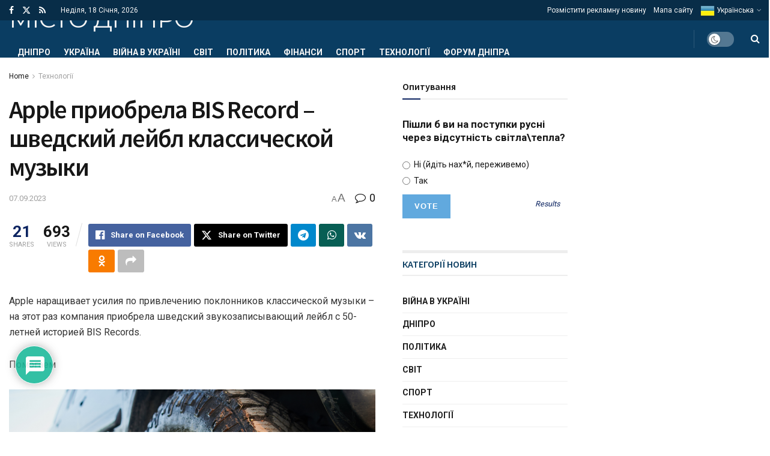

--- FILE ---
content_type: text/html; charset=utf-8
request_url: https://www.google.com/recaptcha/api2/anchor?ar=1&k=6LdMVyYiAAAAABdIip2nBvWDd65YOg5fi5u2aaQy&co=aHR0cHM6Ly9kbmVwcmNpdHkubmV0OjQ0Mw..&hl=ru&v=PoyoqOPhxBO7pBk68S4YbpHZ&theme=light&size=normal&anchor-ms=20000&execute-ms=30000&cb=ahoa07o66g8u
body_size: 49259
content:
<!DOCTYPE HTML><html dir="ltr" lang="ru"><head><meta http-equiv="Content-Type" content="text/html; charset=UTF-8">
<meta http-equiv="X-UA-Compatible" content="IE=edge">
<title>reCAPTCHA</title>
<style type="text/css">
/* cyrillic-ext */
@font-face {
  font-family: 'Roboto';
  font-style: normal;
  font-weight: 400;
  font-stretch: 100%;
  src: url(//fonts.gstatic.com/s/roboto/v48/KFO7CnqEu92Fr1ME7kSn66aGLdTylUAMa3GUBHMdazTgWw.woff2) format('woff2');
  unicode-range: U+0460-052F, U+1C80-1C8A, U+20B4, U+2DE0-2DFF, U+A640-A69F, U+FE2E-FE2F;
}
/* cyrillic */
@font-face {
  font-family: 'Roboto';
  font-style: normal;
  font-weight: 400;
  font-stretch: 100%;
  src: url(//fonts.gstatic.com/s/roboto/v48/KFO7CnqEu92Fr1ME7kSn66aGLdTylUAMa3iUBHMdazTgWw.woff2) format('woff2');
  unicode-range: U+0301, U+0400-045F, U+0490-0491, U+04B0-04B1, U+2116;
}
/* greek-ext */
@font-face {
  font-family: 'Roboto';
  font-style: normal;
  font-weight: 400;
  font-stretch: 100%;
  src: url(//fonts.gstatic.com/s/roboto/v48/KFO7CnqEu92Fr1ME7kSn66aGLdTylUAMa3CUBHMdazTgWw.woff2) format('woff2');
  unicode-range: U+1F00-1FFF;
}
/* greek */
@font-face {
  font-family: 'Roboto';
  font-style: normal;
  font-weight: 400;
  font-stretch: 100%;
  src: url(//fonts.gstatic.com/s/roboto/v48/KFO7CnqEu92Fr1ME7kSn66aGLdTylUAMa3-UBHMdazTgWw.woff2) format('woff2');
  unicode-range: U+0370-0377, U+037A-037F, U+0384-038A, U+038C, U+038E-03A1, U+03A3-03FF;
}
/* math */
@font-face {
  font-family: 'Roboto';
  font-style: normal;
  font-weight: 400;
  font-stretch: 100%;
  src: url(//fonts.gstatic.com/s/roboto/v48/KFO7CnqEu92Fr1ME7kSn66aGLdTylUAMawCUBHMdazTgWw.woff2) format('woff2');
  unicode-range: U+0302-0303, U+0305, U+0307-0308, U+0310, U+0312, U+0315, U+031A, U+0326-0327, U+032C, U+032F-0330, U+0332-0333, U+0338, U+033A, U+0346, U+034D, U+0391-03A1, U+03A3-03A9, U+03B1-03C9, U+03D1, U+03D5-03D6, U+03F0-03F1, U+03F4-03F5, U+2016-2017, U+2034-2038, U+203C, U+2040, U+2043, U+2047, U+2050, U+2057, U+205F, U+2070-2071, U+2074-208E, U+2090-209C, U+20D0-20DC, U+20E1, U+20E5-20EF, U+2100-2112, U+2114-2115, U+2117-2121, U+2123-214F, U+2190, U+2192, U+2194-21AE, U+21B0-21E5, U+21F1-21F2, U+21F4-2211, U+2213-2214, U+2216-22FF, U+2308-230B, U+2310, U+2319, U+231C-2321, U+2336-237A, U+237C, U+2395, U+239B-23B7, U+23D0, U+23DC-23E1, U+2474-2475, U+25AF, U+25B3, U+25B7, U+25BD, U+25C1, U+25CA, U+25CC, U+25FB, U+266D-266F, U+27C0-27FF, U+2900-2AFF, U+2B0E-2B11, U+2B30-2B4C, U+2BFE, U+3030, U+FF5B, U+FF5D, U+1D400-1D7FF, U+1EE00-1EEFF;
}
/* symbols */
@font-face {
  font-family: 'Roboto';
  font-style: normal;
  font-weight: 400;
  font-stretch: 100%;
  src: url(//fonts.gstatic.com/s/roboto/v48/KFO7CnqEu92Fr1ME7kSn66aGLdTylUAMaxKUBHMdazTgWw.woff2) format('woff2');
  unicode-range: U+0001-000C, U+000E-001F, U+007F-009F, U+20DD-20E0, U+20E2-20E4, U+2150-218F, U+2190, U+2192, U+2194-2199, U+21AF, U+21E6-21F0, U+21F3, U+2218-2219, U+2299, U+22C4-22C6, U+2300-243F, U+2440-244A, U+2460-24FF, U+25A0-27BF, U+2800-28FF, U+2921-2922, U+2981, U+29BF, U+29EB, U+2B00-2BFF, U+4DC0-4DFF, U+FFF9-FFFB, U+10140-1018E, U+10190-1019C, U+101A0, U+101D0-101FD, U+102E0-102FB, U+10E60-10E7E, U+1D2C0-1D2D3, U+1D2E0-1D37F, U+1F000-1F0FF, U+1F100-1F1AD, U+1F1E6-1F1FF, U+1F30D-1F30F, U+1F315, U+1F31C, U+1F31E, U+1F320-1F32C, U+1F336, U+1F378, U+1F37D, U+1F382, U+1F393-1F39F, U+1F3A7-1F3A8, U+1F3AC-1F3AF, U+1F3C2, U+1F3C4-1F3C6, U+1F3CA-1F3CE, U+1F3D4-1F3E0, U+1F3ED, U+1F3F1-1F3F3, U+1F3F5-1F3F7, U+1F408, U+1F415, U+1F41F, U+1F426, U+1F43F, U+1F441-1F442, U+1F444, U+1F446-1F449, U+1F44C-1F44E, U+1F453, U+1F46A, U+1F47D, U+1F4A3, U+1F4B0, U+1F4B3, U+1F4B9, U+1F4BB, U+1F4BF, U+1F4C8-1F4CB, U+1F4D6, U+1F4DA, U+1F4DF, U+1F4E3-1F4E6, U+1F4EA-1F4ED, U+1F4F7, U+1F4F9-1F4FB, U+1F4FD-1F4FE, U+1F503, U+1F507-1F50B, U+1F50D, U+1F512-1F513, U+1F53E-1F54A, U+1F54F-1F5FA, U+1F610, U+1F650-1F67F, U+1F687, U+1F68D, U+1F691, U+1F694, U+1F698, U+1F6AD, U+1F6B2, U+1F6B9-1F6BA, U+1F6BC, U+1F6C6-1F6CF, U+1F6D3-1F6D7, U+1F6E0-1F6EA, U+1F6F0-1F6F3, U+1F6F7-1F6FC, U+1F700-1F7FF, U+1F800-1F80B, U+1F810-1F847, U+1F850-1F859, U+1F860-1F887, U+1F890-1F8AD, U+1F8B0-1F8BB, U+1F8C0-1F8C1, U+1F900-1F90B, U+1F93B, U+1F946, U+1F984, U+1F996, U+1F9E9, U+1FA00-1FA6F, U+1FA70-1FA7C, U+1FA80-1FA89, U+1FA8F-1FAC6, U+1FACE-1FADC, U+1FADF-1FAE9, U+1FAF0-1FAF8, U+1FB00-1FBFF;
}
/* vietnamese */
@font-face {
  font-family: 'Roboto';
  font-style: normal;
  font-weight: 400;
  font-stretch: 100%;
  src: url(//fonts.gstatic.com/s/roboto/v48/KFO7CnqEu92Fr1ME7kSn66aGLdTylUAMa3OUBHMdazTgWw.woff2) format('woff2');
  unicode-range: U+0102-0103, U+0110-0111, U+0128-0129, U+0168-0169, U+01A0-01A1, U+01AF-01B0, U+0300-0301, U+0303-0304, U+0308-0309, U+0323, U+0329, U+1EA0-1EF9, U+20AB;
}
/* latin-ext */
@font-face {
  font-family: 'Roboto';
  font-style: normal;
  font-weight: 400;
  font-stretch: 100%;
  src: url(//fonts.gstatic.com/s/roboto/v48/KFO7CnqEu92Fr1ME7kSn66aGLdTylUAMa3KUBHMdazTgWw.woff2) format('woff2');
  unicode-range: U+0100-02BA, U+02BD-02C5, U+02C7-02CC, U+02CE-02D7, U+02DD-02FF, U+0304, U+0308, U+0329, U+1D00-1DBF, U+1E00-1E9F, U+1EF2-1EFF, U+2020, U+20A0-20AB, U+20AD-20C0, U+2113, U+2C60-2C7F, U+A720-A7FF;
}
/* latin */
@font-face {
  font-family: 'Roboto';
  font-style: normal;
  font-weight: 400;
  font-stretch: 100%;
  src: url(//fonts.gstatic.com/s/roboto/v48/KFO7CnqEu92Fr1ME7kSn66aGLdTylUAMa3yUBHMdazQ.woff2) format('woff2');
  unicode-range: U+0000-00FF, U+0131, U+0152-0153, U+02BB-02BC, U+02C6, U+02DA, U+02DC, U+0304, U+0308, U+0329, U+2000-206F, U+20AC, U+2122, U+2191, U+2193, U+2212, U+2215, U+FEFF, U+FFFD;
}
/* cyrillic-ext */
@font-face {
  font-family: 'Roboto';
  font-style: normal;
  font-weight: 500;
  font-stretch: 100%;
  src: url(//fonts.gstatic.com/s/roboto/v48/KFO7CnqEu92Fr1ME7kSn66aGLdTylUAMa3GUBHMdazTgWw.woff2) format('woff2');
  unicode-range: U+0460-052F, U+1C80-1C8A, U+20B4, U+2DE0-2DFF, U+A640-A69F, U+FE2E-FE2F;
}
/* cyrillic */
@font-face {
  font-family: 'Roboto';
  font-style: normal;
  font-weight: 500;
  font-stretch: 100%;
  src: url(//fonts.gstatic.com/s/roboto/v48/KFO7CnqEu92Fr1ME7kSn66aGLdTylUAMa3iUBHMdazTgWw.woff2) format('woff2');
  unicode-range: U+0301, U+0400-045F, U+0490-0491, U+04B0-04B1, U+2116;
}
/* greek-ext */
@font-face {
  font-family: 'Roboto';
  font-style: normal;
  font-weight: 500;
  font-stretch: 100%;
  src: url(//fonts.gstatic.com/s/roboto/v48/KFO7CnqEu92Fr1ME7kSn66aGLdTylUAMa3CUBHMdazTgWw.woff2) format('woff2');
  unicode-range: U+1F00-1FFF;
}
/* greek */
@font-face {
  font-family: 'Roboto';
  font-style: normal;
  font-weight: 500;
  font-stretch: 100%;
  src: url(//fonts.gstatic.com/s/roboto/v48/KFO7CnqEu92Fr1ME7kSn66aGLdTylUAMa3-UBHMdazTgWw.woff2) format('woff2');
  unicode-range: U+0370-0377, U+037A-037F, U+0384-038A, U+038C, U+038E-03A1, U+03A3-03FF;
}
/* math */
@font-face {
  font-family: 'Roboto';
  font-style: normal;
  font-weight: 500;
  font-stretch: 100%;
  src: url(//fonts.gstatic.com/s/roboto/v48/KFO7CnqEu92Fr1ME7kSn66aGLdTylUAMawCUBHMdazTgWw.woff2) format('woff2');
  unicode-range: U+0302-0303, U+0305, U+0307-0308, U+0310, U+0312, U+0315, U+031A, U+0326-0327, U+032C, U+032F-0330, U+0332-0333, U+0338, U+033A, U+0346, U+034D, U+0391-03A1, U+03A3-03A9, U+03B1-03C9, U+03D1, U+03D5-03D6, U+03F0-03F1, U+03F4-03F5, U+2016-2017, U+2034-2038, U+203C, U+2040, U+2043, U+2047, U+2050, U+2057, U+205F, U+2070-2071, U+2074-208E, U+2090-209C, U+20D0-20DC, U+20E1, U+20E5-20EF, U+2100-2112, U+2114-2115, U+2117-2121, U+2123-214F, U+2190, U+2192, U+2194-21AE, U+21B0-21E5, U+21F1-21F2, U+21F4-2211, U+2213-2214, U+2216-22FF, U+2308-230B, U+2310, U+2319, U+231C-2321, U+2336-237A, U+237C, U+2395, U+239B-23B7, U+23D0, U+23DC-23E1, U+2474-2475, U+25AF, U+25B3, U+25B7, U+25BD, U+25C1, U+25CA, U+25CC, U+25FB, U+266D-266F, U+27C0-27FF, U+2900-2AFF, U+2B0E-2B11, U+2B30-2B4C, U+2BFE, U+3030, U+FF5B, U+FF5D, U+1D400-1D7FF, U+1EE00-1EEFF;
}
/* symbols */
@font-face {
  font-family: 'Roboto';
  font-style: normal;
  font-weight: 500;
  font-stretch: 100%;
  src: url(//fonts.gstatic.com/s/roboto/v48/KFO7CnqEu92Fr1ME7kSn66aGLdTylUAMaxKUBHMdazTgWw.woff2) format('woff2');
  unicode-range: U+0001-000C, U+000E-001F, U+007F-009F, U+20DD-20E0, U+20E2-20E4, U+2150-218F, U+2190, U+2192, U+2194-2199, U+21AF, U+21E6-21F0, U+21F3, U+2218-2219, U+2299, U+22C4-22C6, U+2300-243F, U+2440-244A, U+2460-24FF, U+25A0-27BF, U+2800-28FF, U+2921-2922, U+2981, U+29BF, U+29EB, U+2B00-2BFF, U+4DC0-4DFF, U+FFF9-FFFB, U+10140-1018E, U+10190-1019C, U+101A0, U+101D0-101FD, U+102E0-102FB, U+10E60-10E7E, U+1D2C0-1D2D3, U+1D2E0-1D37F, U+1F000-1F0FF, U+1F100-1F1AD, U+1F1E6-1F1FF, U+1F30D-1F30F, U+1F315, U+1F31C, U+1F31E, U+1F320-1F32C, U+1F336, U+1F378, U+1F37D, U+1F382, U+1F393-1F39F, U+1F3A7-1F3A8, U+1F3AC-1F3AF, U+1F3C2, U+1F3C4-1F3C6, U+1F3CA-1F3CE, U+1F3D4-1F3E0, U+1F3ED, U+1F3F1-1F3F3, U+1F3F5-1F3F7, U+1F408, U+1F415, U+1F41F, U+1F426, U+1F43F, U+1F441-1F442, U+1F444, U+1F446-1F449, U+1F44C-1F44E, U+1F453, U+1F46A, U+1F47D, U+1F4A3, U+1F4B0, U+1F4B3, U+1F4B9, U+1F4BB, U+1F4BF, U+1F4C8-1F4CB, U+1F4D6, U+1F4DA, U+1F4DF, U+1F4E3-1F4E6, U+1F4EA-1F4ED, U+1F4F7, U+1F4F9-1F4FB, U+1F4FD-1F4FE, U+1F503, U+1F507-1F50B, U+1F50D, U+1F512-1F513, U+1F53E-1F54A, U+1F54F-1F5FA, U+1F610, U+1F650-1F67F, U+1F687, U+1F68D, U+1F691, U+1F694, U+1F698, U+1F6AD, U+1F6B2, U+1F6B9-1F6BA, U+1F6BC, U+1F6C6-1F6CF, U+1F6D3-1F6D7, U+1F6E0-1F6EA, U+1F6F0-1F6F3, U+1F6F7-1F6FC, U+1F700-1F7FF, U+1F800-1F80B, U+1F810-1F847, U+1F850-1F859, U+1F860-1F887, U+1F890-1F8AD, U+1F8B0-1F8BB, U+1F8C0-1F8C1, U+1F900-1F90B, U+1F93B, U+1F946, U+1F984, U+1F996, U+1F9E9, U+1FA00-1FA6F, U+1FA70-1FA7C, U+1FA80-1FA89, U+1FA8F-1FAC6, U+1FACE-1FADC, U+1FADF-1FAE9, U+1FAF0-1FAF8, U+1FB00-1FBFF;
}
/* vietnamese */
@font-face {
  font-family: 'Roboto';
  font-style: normal;
  font-weight: 500;
  font-stretch: 100%;
  src: url(//fonts.gstatic.com/s/roboto/v48/KFO7CnqEu92Fr1ME7kSn66aGLdTylUAMa3OUBHMdazTgWw.woff2) format('woff2');
  unicode-range: U+0102-0103, U+0110-0111, U+0128-0129, U+0168-0169, U+01A0-01A1, U+01AF-01B0, U+0300-0301, U+0303-0304, U+0308-0309, U+0323, U+0329, U+1EA0-1EF9, U+20AB;
}
/* latin-ext */
@font-face {
  font-family: 'Roboto';
  font-style: normal;
  font-weight: 500;
  font-stretch: 100%;
  src: url(//fonts.gstatic.com/s/roboto/v48/KFO7CnqEu92Fr1ME7kSn66aGLdTylUAMa3KUBHMdazTgWw.woff2) format('woff2');
  unicode-range: U+0100-02BA, U+02BD-02C5, U+02C7-02CC, U+02CE-02D7, U+02DD-02FF, U+0304, U+0308, U+0329, U+1D00-1DBF, U+1E00-1E9F, U+1EF2-1EFF, U+2020, U+20A0-20AB, U+20AD-20C0, U+2113, U+2C60-2C7F, U+A720-A7FF;
}
/* latin */
@font-face {
  font-family: 'Roboto';
  font-style: normal;
  font-weight: 500;
  font-stretch: 100%;
  src: url(//fonts.gstatic.com/s/roboto/v48/KFO7CnqEu92Fr1ME7kSn66aGLdTylUAMa3yUBHMdazQ.woff2) format('woff2');
  unicode-range: U+0000-00FF, U+0131, U+0152-0153, U+02BB-02BC, U+02C6, U+02DA, U+02DC, U+0304, U+0308, U+0329, U+2000-206F, U+20AC, U+2122, U+2191, U+2193, U+2212, U+2215, U+FEFF, U+FFFD;
}
/* cyrillic-ext */
@font-face {
  font-family: 'Roboto';
  font-style: normal;
  font-weight: 900;
  font-stretch: 100%;
  src: url(//fonts.gstatic.com/s/roboto/v48/KFO7CnqEu92Fr1ME7kSn66aGLdTylUAMa3GUBHMdazTgWw.woff2) format('woff2');
  unicode-range: U+0460-052F, U+1C80-1C8A, U+20B4, U+2DE0-2DFF, U+A640-A69F, U+FE2E-FE2F;
}
/* cyrillic */
@font-face {
  font-family: 'Roboto';
  font-style: normal;
  font-weight: 900;
  font-stretch: 100%;
  src: url(//fonts.gstatic.com/s/roboto/v48/KFO7CnqEu92Fr1ME7kSn66aGLdTylUAMa3iUBHMdazTgWw.woff2) format('woff2');
  unicode-range: U+0301, U+0400-045F, U+0490-0491, U+04B0-04B1, U+2116;
}
/* greek-ext */
@font-face {
  font-family: 'Roboto';
  font-style: normal;
  font-weight: 900;
  font-stretch: 100%;
  src: url(//fonts.gstatic.com/s/roboto/v48/KFO7CnqEu92Fr1ME7kSn66aGLdTylUAMa3CUBHMdazTgWw.woff2) format('woff2');
  unicode-range: U+1F00-1FFF;
}
/* greek */
@font-face {
  font-family: 'Roboto';
  font-style: normal;
  font-weight: 900;
  font-stretch: 100%;
  src: url(//fonts.gstatic.com/s/roboto/v48/KFO7CnqEu92Fr1ME7kSn66aGLdTylUAMa3-UBHMdazTgWw.woff2) format('woff2');
  unicode-range: U+0370-0377, U+037A-037F, U+0384-038A, U+038C, U+038E-03A1, U+03A3-03FF;
}
/* math */
@font-face {
  font-family: 'Roboto';
  font-style: normal;
  font-weight: 900;
  font-stretch: 100%;
  src: url(//fonts.gstatic.com/s/roboto/v48/KFO7CnqEu92Fr1ME7kSn66aGLdTylUAMawCUBHMdazTgWw.woff2) format('woff2');
  unicode-range: U+0302-0303, U+0305, U+0307-0308, U+0310, U+0312, U+0315, U+031A, U+0326-0327, U+032C, U+032F-0330, U+0332-0333, U+0338, U+033A, U+0346, U+034D, U+0391-03A1, U+03A3-03A9, U+03B1-03C9, U+03D1, U+03D5-03D6, U+03F0-03F1, U+03F4-03F5, U+2016-2017, U+2034-2038, U+203C, U+2040, U+2043, U+2047, U+2050, U+2057, U+205F, U+2070-2071, U+2074-208E, U+2090-209C, U+20D0-20DC, U+20E1, U+20E5-20EF, U+2100-2112, U+2114-2115, U+2117-2121, U+2123-214F, U+2190, U+2192, U+2194-21AE, U+21B0-21E5, U+21F1-21F2, U+21F4-2211, U+2213-2214, U+2216-22FF, U+2308-230B, U+2310, U+2319, U+231C-2321, U+2336-237A, U+237C, U+2395, U+239B-23B7, U+23D0, U+23DC-23E1, U+2474-2475, U+25AF, U+25B3, U+25B7, U+25BD, U+25C1, U+25CA, U+25CC, U+25FB, U+266D-266F, U+27C0-27FF, U+2900-2AFF, U+2B0E-2B11, U+2B30-2B4C, U+2BFE, U+3030, U+FF5B, U+FF5D, U+1D400-1D7FF, U+1EE00-1EEFF;
}
/* symbols */
@font-face {
  font-family: 'Roboto';
  font-style: normal;
  font-weight: 900;
  font-stretch: 100%;
  src: url(//fonts.gstatic.com/s/roboto/v48/KFO7CnqEu92Fr1ME7kSn66aGLdTylUAMaxKUBHMdazTgWw.woff2) format('woff2');
  unicode-range: U+0001-000C, U+000E-001F, U+007F-009F, U+20DD-20E0, U+20E2-20E4, U+2150-218F, U+2190, U+2192, U+2194-2199, U+21AF, U+21E6-21F0, U+21F3, U+2218-2219, U+2299, U+22C4-22C6, U+2300-243F, U+2440-244A, U+2460-24FF, U+25A0-27BF, U+2800-28FF, U+2921-2922, U+2981, U+29BF, U+29EB, U+2B00-2BFF, U+4DC0-4DFF, U+FFF9-FFFB, U+10140-1018E, U+10190-1019C, U+101A0, U+101D0-101FD, U+102E0-102FB, U+10E60-10E7E, U+1D2C0-1D2D3, U+1D2E0-1D37F, U+1F000-1F0FF, U+1F100-1F1AD, U+1F1E6-1F1FF, U+1F30D-1F30F, U+1F315, U+1F31C, U+1F31E, U+1F320-1F32C, U+1F336, U+1F378, U+1F37D, U+1F382, U+1F393-1F39F, U+1F3A7-1F3A8, U+1F3AC-1F3AF, U+1F3C2, U+1F3C4-1F3C6, U+1F3CA-1F3CE, U+1F3D4-1F3E0, U+1F3ED, U+1F3F1-1F3F3, U+1F3F5-1F3F7, U+1F408, U+1F415, U+1F41F, U+1F426, U+1F43F, U+1F441-1F442, U+1F444, U+1F446-1F449, U+1F44C-1F44E, U+1F453, U+1F46A, U+1F47D, U+1F4A3, U+1F4B0, U+1F4B3, U+1F4B9, U+1F4BB, U+1F4BF, U+1F4C8-1F4CB, U+1F4D6, U+1F4DA, U+1F4DF, U+1F4E3-1F4E6, U+1F4EA-1F4ED, U+1F4F7, U+1F4F9-1F4FB, U+1F4FD-1F4FE, U+1F503, U+1F507-1F50B, U+1F50D, U+1F512-1F513, U+1F53E-1F54A, U+1F54F-1F5FA, U+1F610, U+1F650-1F67F, U+1F687, U+1F68D, U+1F691, U+1F694, U+1F698, U+1F6AD, U+1F6B2, U+1F6B9-1F6BA, U+1F6BC, U+1F6C6-1F6CF, U+1F6D3-1F6D7, U+1F6E0-1F6EA, U+1F6F0-1F6F3, U+1F6F7-1F6FC, U+1F700-1F7FF, U+1F800-1F80B, U+1F810-1F847, U+1F850-1F859, U+1F860-1F887, U+1F890-1F8AD, U+1F8B0-1F8BB, U+1F8C0-1F8C1, U+1F900-1F90B, U+1F93B, U+1F946, U+1F984, U+1F996, U+1F9E9, U+1FA00-1FA6F, U+1FA70-1FA7C, U+1FA80-1FA89, U+1FA8F-1FAC6, U+1FACE-1FADC, U+1FADF-1FAE9, U+1FAF0-1FAF8, U+1FB00-1FBFF;
}
/* vietnamese */
@font-face {
  font-family: 'Roboto';
  font-style: normal;
  font-weight: 900;
  font-stretch: 100%;
  src: url(//fonts.gstatic.com/s/roboto/v48/KFO7CnqEu92Fr1ME7kSn66aGLdTylUAMa3OUBHMdazTgWw.woff2) format('woff2');
  unicode-range: U+0102-0103, U+0110-0111, U+0128-0129, U+0168-0169, U+01A0-01A1, U+01AF-01B0, U+0300-0301, U+0303-0304, U+0308-0309, U+0323, U+0329, U+1EA0-1EF9, U+20AB;
}
/* latin-ext */
@font-face {
  font-family: 'Roboto';
  font-style: normal;
  font-weight: 900;
  font-stretch: 100%;
  src: url(//fonts.gstatic.com/s/roboto/v48/KFO7CnqEu92Fr1ME7kSn66aGLdTylUAMa3KUBHMdazTgWw.woff2) format('woff2');
  unicode-range: U+0100-02BA, U+02BD-02C5, U+02C7-02CC, U+02CE-02D7, U+02DD-02FF, U+0304, U+0308, U+0329, U+1D00-1DBF, U+1E00-1E9F, U+1EF2-1EFF, U+2020, U+20A0-20AB, U+20AD-20C0, U+2113, U+2C60-2C7F, U+A720-A7FF;
}
/* latin */
@font-face {
  font-family: 'Roboto';
  font-style: normal;
  font-weight: 900;
  font-stretch: 100%;
  src: url(//fonts.gstatic.com/s/roboto/v48/KFO7CnqEu92Fr1ME7kSn66aGLdTylUAMa3yUBHMdazQ.woff2) format('woff2');
  unicode-range: U+0000-00FF, U+0131, U+0152-0153, U+02BB-02BC, U+02C6, U+02DA, U+02DC, U+0304, U+0308, U+0329, U+2000-206F, U+20AC, U+2122, U+2191, U+2193, U+2212, U+2215, U+FEFF, U+FFFD;
}

</style>
<link rel="stylesheet" type="text/css" href="https://www.gstatic.com/recaptcha/releases/PoyoqOPhxBO7pBk68S4YbpHZ/styles__ltr.css">
<script nonce="YxAZfu9QkeVUOLel3fm6pw" type="text/javascript">window['__recaptcha_api'] = 'https://www.google.com/recaptcha/api2/';</script>
<script type="text/javascript" src="https://www.gstatic.com/recaptcha/releases/PoyoqOPhxBO7pBk68S4YbpHZ/recaptcha__ru.js" nonce="YxAZfu9QkeVUOLel3fm6pw">
      
    </script></head>
<body><div id="rc-anchor-alert" class="rc-anchor-alert"></div>
<input type="hidden" id="recaptcha-token" value="[base64]">
<script type="text/javascript" nonce="YxAZfu9QkeVUOLel3fm6pw">
      recaptcha.anchor.Main.init("[\x22ainput\x22,[\x22bgdata\x22,\x22\x22,\[base64]/[base64]/bmV3IFpbdF0obVswXSk6Sz09Mj9uZXcgWlt0XShtWzBdLG1bMV0pOks9PTM/bmV3IFpbdF0obVswXSxtWzFdLG1bMl0pOks9PTQ/[base64]/[base64]/[base64]/[base64]/[base64]/[base64]/[base64]/[base64]/[base64]/[base64]/[base64]/[base64]/[base64]/[base64]\\u003d\\u003d\x22,\[base64]\\u003d\\u003d\x22,\x22d8ObwqA4w69Zw73CscOxw5rCg3B5YRvDp8OtdFlCR8KVw7c1GX/CisOPwoPCrAVFw6EIfUknwowew7LCmcK0wq8OwoLCkcO3wrxTwo4iw6JLLV/DpCdZIBFJw5w/VFFaHMK7wobDkBB5U08nwqLDvcKrNw8fDkYJwoXDtcKdw6bCmcOKwrAGw4HDtcOZwptleMKYw5HDhMKLwrbCgHZ9w5jClMKMVcO/M8Kjw4rDpcORU8ODbDw8fArDoSUFw7Iqwr7DqU3DqBLCp8OKw5TDmD3DscOcYT/Dqht5wr4/O8O2HkTDqGPCumtHI8OmFDbCnxFww4DCsgcKw5HCkg/DoVthwqhBfhE3woEUwoV6WCDDiVV5dcOiw5EVwr/Dg8K+HMOyb8Klw5rDmsO9XHBmw63DjcK0w4NXw7DCs3PCpsO2w4lKwqhWw4/DosOww5kmQi7CjDgrwq4xw67DucOXwocKNkxKwpRhwq/DoSrDpMOHw5YMwqFRwrItesO1wp/CmQpJwq8VOEY5w63DqHPCgSBnw4YVw7/[base64]/YHs/WcOtwpfChErDunjDsWXDrsOiwolTwpBqwqDCh1xvLnNLw6JvXDjCtyUzTB3CpzvCkHBrKk8RJH3Cn8OiBsOrSsO/[base64]/wr5vwqNcC0VDN8OfXcK8w4BRacKPwp/DmsKiwrPDgsKZFcKYJRvDtMK0ZQVmMsO2WDLDhcK2YsOoNSxSDsOkI30nwpTDqwUWVcO8w74aw57CksKjwo3CncKSwpjChTHCiWfCp8KBP3cXYBYOwrrCu2vDpWfChyPCksKBw5pLwqZ7w6VecEd8V0fClXQlwok8wphsw6XDsAPDpgTDj8KfKVN+w5DDnsO7w6PCgh/CicKXfMOww7F+wqcqVj5Yb8K1w4TDgsOAwpfDnsKaN8OvWCXCoUlywpbCjMOIDMO1wo92wo9zPcOOw59mSk7ClMOawqFtZsK1KBrCjMO/WRIdd1oFcD/[base64]/[base64]/CnlRpwod1VRvDt8KWw5jDo0HDrsOVwq5/[base64]/CpcO6SMOZNzjDmsKMwpNYLi/CvMKsaWxYw7sQScKcw5wfw77DmB7CjTXDmTzDvsO7YcKwwpHDjXvDicK1wpzClE1BHMOFBMOnw7TCglDDmcO7PcK+w7rCj8KkO1l0wrrCsVHDjzrDsTtjfMO3U1ZzHcKaw5nCusK6SUPCviTDtnfCpcKyw5tHwpUaU8OZw63DrsO/wqg4w5B1KMKWM2R/w7QPXnbDq8OufsOdw5zCuG4AMRbDqizCscKSw57CgcKUwqnDvg99w4bDh2/[base64]/DqTR2woIYw7/[base64]/Ckh/DimfCuFjDucKowpxiwrbCocKqMnPDpjXDicKvGzfCiW7DtsKrw7s7L8KGOGkYw5vCqE3CiBHDr8KAccOnwqXDlQwEXFvChyrDiVLCiTUoVA/[base64]/CrAQsw7DDskh+w6xkClxYwpnCh8OMbH7DpcK4SsOlU8KpLsObw4XCqifDtsOmD8K9MmLDin/[base64]/Cmx9GZFvCoSYlRkvDs0M+w6HCsMKVNcOSwobChsK8M8KvEcKJw49Tw7ZMw7LCrxXCqjUxwonCrwlCwoXDqyvDg8OLIMO8YUdTOMOjBBcNwofCmsO+wr1cS8KCRXXCqhHDuxvCs8KTHSdSU8OBwpDCqR/Cj8KiwrbDkVAUS1DCjsOgwrLCisOywpTDuBpGwojDssOiwq1Iw7Mnw6sjIHkVw6rDjsKyByDDv8OefDPDgW7DgsOwfWxbwpwIwrYbw4ppw7/DmVgBwoNdcsOBw5ALw6DDtS1WHsOlwp7DmsK/P8OvQFdsLkhEanHClsOJeMObLsOqw7MXYsODB8OVQ8ObFcKrwrnDohbDgTAvYzjCusOFSRbDpcODw6HCrsOjTTTDuMO/[base64]/FghRwoRgRxjDpcKLRcOKwq7DpH/DgA56w4xgIcOpwrPCg3RAZcOaw5NFCcOEwpRLw6fCjMKZDCnCk8O+VUDDrgwqw60zV8KcT8O8JsKCwowow5nCtCdTw6c3w4YYwodzwoNZUcKKO1wJwqpjwrtfVSnCl8Oiw5bCkVBew5oSI8Knw5PDpcOwbBlKwqvCs1jCuH/DpMKDIUMywqvDtDUVwr7CpQN1TkzDsMKEwqUUwonCrsOcwpogw5E/OsOUw77CthbCmsOaworCjsOowrdnw7YXQRHDoQwjwqw9w4spKSPCnggfU8O0RjYZUSnDtcKDwr3CnFHCmMObw6F4HsKyBMKAwo4Ow6nDgMKLMcKCw4sewpAAw7xWUXbDghpfw5Qsw5QzwpfDmsOjKcOvwoPDlGkQw7Y/H8O0QnLDhjFqwrUgeGRKw4/CtndCRMK7RsO4ZsOtIcKbbgTCiifDncKRO8K1eTvCtyjCgcK/NMO+w7tSQMKMScKIw7zCtMOhw4xPZcOTwr/Dmi3CgMO8wrzDl8OrIUE3KBvDnk3Du3QGDMKSRTTDpMK0w4EONAIgwqDCp8KuYi/Cu3J+w4bClApkf8Kyd8OdwpBKwol3XQgawo/CrgDCrMKgLVIkfgUAAn3ChMOqTzTDuQ/ChlkSeMOrw5nCo8KDBzxCwpUJw6XCgWw8Y27CuBlfwq8hwqlBXF8ic8OSwpXCqcKbwrtcw6bDp8KiEiLCo8ONwolZwobCv03CmMOPNDPCscKWw41ww5YSwpLCssKawqc1w7XCqk/DgMOEwpRyLkHCnMKjTVTCmkA/YmzCnMOUEcOhGcKnw6gmHMOHwoQvYEh3OSrDtT8rFDRAwqBXcGs5ahYRLmUgw4Qaw4sqwpgYwrjClGsYw5QBw4hwXMOlw45aBMKnL8Kfw6NZw6oMVWpNw7t1HsKQwpliw6vDo2U9w5prRMKGYzZEw4HCq8OAVMOHwowoICIvGcKDFBXCiUJfw6/DosKhMXrCoUfCicOZHcOpXcK/[base64]/[base64]/w7BSH8KJw40NwrzDiBgvXVcUwqEFwoxKID8sTcOcwpDCocKZw5TCvnPDikYqNMKGesOdVcO8w4rCvMOedTnDlnFIERvDlcOUHcOIEFsDSMORGmvDlMOeHsOgwrnCs8OOOsKGw6nDh0XDjCvClWTCp8OXw4/Dr8KcPy08K2hCNTnCtsOuw5vCpsKtwrbDlcKNGMKVLjZvI3A1wpYXVMOLMQTDkMKewpgywp/Cml8Zw5HCqcK2w4jCjSvDjsO9w4DDrsOowqdJwophacOfwpDDl8KbDMOiN8Kowr7CvcO9MUzCpjHDlFTCvsOUw79yBFxbPMOnwrkGPcKcwrfDg8KXSRrDgMO4UcOlwo/CsMKrbMKhODkGeXfCgsK0HMKtVFFOw5LCnTdEJcO1EFVtwqjDnMO0aX3ChMKvw7o0IcKdQMOCwqRrw4hFTcODw50dHAxkcQc2QAfCiMKiIsKvMBnDlsKoLcKdZH4AwoDCiMKLW8O7ZibCqMOLw5YwVsK/w5BWw6gYfD9GHsOmNmbCrVzCuMOYIcOiJjXCucKowpZ/wpwZwrHDsMOcwpPDiXIsw6EHwoUMeMKlLcOsYx4bPsKGw47Cqx1ccVHDjMOsSRZzeMKbTgQKwrVaX2PDncKLcsKwWzzCvFPCnU81H8O9wrEoVQMjAXzDncOfAV/Cq8ONwqR1JsK9wpLDncO4YcOsY8K9wqTCusOGwpDDojBCw5PCjMKHasK8QsOsUcOyO33CuXrDq8OWSMOjQSNcwoc8wpfCsUnCozAdXMOrDSTCkg8ywqhiUE3DvxzDtk3Ci37Cr8Onw7/DhMOqwr7CvTjCjkPDrMOswoFiEMKOwoIpw6fCvWBhwqJ2WDDDomTCn8KswqwgCyLCgDHDnMKUY2HDknc2JXwYwqkNVMKrw6/DsMK3acOAL2dqcSNiwrpOw5/DpsOWBEE3eMKqw6lOw7QBRzYDP3zCrMKYUhU5TCrDuMOkw4PDnwTChsO8YRBdIgzDs8OkIxfCscOww63DkQfDoXMTfsKpw6tIw6zDvwQIwofDiXBNNcOgw4tRw49Cw7ciLMOAXcOfAsKyfcO+wqlZwro9w7FTRsO/[base64]/DhxDDmWbCpcOgwrtBL8OWQsOfwoHDnA3DiS48wqPDhMK3TcO/w7jDtMOYw6ZWGsO2w4jDkMOjLMKlw5xAN8KscCHCkMKXw7PCt2RBwqDDjcOQVWfDrSbDpsKVw6I3wpkiF8OSw4hCf8KuSQnCqMO8AivClzXCmDlQM8OdUmfClHfCsx7Co0bCsifCo2UTTcKjUMK0wp/Dm8OvwqXDowvDmG3ClFPClcKZw6hebxvDiWHDn1HCtMORHsO6w5QkwqAPbMOAQncow6tgfGJiwrPCvMOyOMKMKTDCuHLCucOJw7PCsShCwonDqlnDsUMaQATDj2I9TwDDusOOIsOEw4g2wocdw7Mvcip5LGDCisOUw4fDo2V7w5jCkiDDvjXDl8O/woQWIjI1UsK2wpjDvcKXWcKww5hRwrALwplAHMK3w6hew4NHwrV5IcKWSWFrA8KLw65kw77DiMOmwrJ1w7vDqw/[base64]/WcK4w4NUwrRbVFsyUcOawpDCkQ8JIsKYw5XCqMOYwoPDogY8wqnCt1tLwrwWw5BZw5LDisOtwrMFWMKbEXEreTfCmBlrw6FGBHt1w57CvMOdw4/Cml87w4/Dv8OkFjrCl8OWw5nDuMOrwovCsGzDosK7f8OBMMKHwr/ChsK5wrfCl8Kiw5vCoMKywp1ZSh8YwqvDim7DsD13TcORT8OgwpLDisO2wpYQw4HClsKPw6pYEScRUjN8wr0Qw7DCh8OhP8KvOTLDjsKDwr/DkcKYf8O/f8KdP8KwS8O/f0/CoFvCvlLDmA7ChcOnKE/DjnrDpcO+w5QkwpfCigVwwoXCs8Ofd8K7PUZZaA4xw4ZTEMKbwqfCnSZbCcOYw4Mrw7QxTlDCqUQcRjkqRRbDtHpJVzXDmjTDhGdMw5jDsUh+w5DCk8OOUmN4wq7CosKtwoMVw6h7w5htUcO+w77Cjy/[base64]/wqPCkQXDvMOww57CrmVWPXR1cxbDvktuw7TDuARgwr1adEHCnsK6wrvDucOgaCbClifClMOWCcO2AjghwrTDr8KNwpvDti9tMMKvBsKDwoPCvE3CjAPDh1fCnATDjCVXDsKbDwZIIUxtwrFeQsKPw6IZdMO8Tz8IKXTChAvDl8KkL1jCoSlCFsKdEEXDrcOuEHPDjMO/T8OkCC48w4vDjcOjZxPCnMO2V2nCiUB/[base64]/w4tEdW7DscOUw4vDl1/CmMOpVyNtDizDrcK/w4oXwqsOwpHCtX4JEcK0NsKfZ2/[base64]/DmgsbWMKnwo7DhXxscD/[base64]/CpBjDrng6TcOiH1MHwoVAXMKPHMONw4nCkGh/[base64]/CjcO4woI2w6rDtUPDp8OAw7/DlsOCwrXDh8O9EMKaAsOnVXw1wqRVw5JVG3HChg/CgG3ChsK6w6kYbMKtX2Akw5IRCcOQQz4mwpnDmsOdwrjDhMOJw4UWQ8Ohwo/DlAfDj8OZe8OkLAfCo8O9WQHCg8K0w49hwpXCssOxwpIcNTDCmsKdTztrw5nCkg1Jwp7DkhpTKFoMw7B+wppgUcO8DVfChlLDgMOlwrfCmgBSw7HDvsKOw4fCpcOkc8O+BTLClcKNwr/CuMOIw4FqwpTCgzxdak5zw4fDocKXCjwXO8KPw4FDSmfCr8OIEVnCoXNIwr86wo5lw5JUSAksw4HDicKwUGDDihwqw77CnDhba8K9w5vCrsKUw4RHw6V6QcOBMXPCnDrDlFUPEcKewp01w4fDhnd4w4NFdsKGw5nCiMK1EQnDgnV5wpvCsWFMw6hzdnPDpiXCkcKmw5/CnmzCph7DiCtYZ8K/wrLCtsKFw6jCnAMBw7vDpMO4cj/CmMOww4bDscOCdEtWwpXDkFIfJ0gKw5nCn8KKwojCtR5LL3XClTrDiMKTMsKAH2Vaw67Do8KhV8K1wqV+w6hNw6PCkB3CkiUmGS7DlsKOZcKew7Ucw7HCtlXDs1gdw4zCjXLClMOJIVAaABQAQkTDg1lSwr/DkmfDlcOlw7TCrjXCnsO+eMKmwoXCg8OzFsO9BxnCpAkCe8OhQmHDtcOOY8KBN8KUw7nCmsKxwrARwp3CrmXCkzRTf38faGrDshrDu8O6dsKTw7rCjMKlw6bCgsKNwp4oZ0RMYRE3RiQFOMOVw5LDminDhH0GwpVdwpDDl8Kdw7Y0w63CkcK0KisXw6BSd8KDWH/[base64]/Dr8K+OgzCnXQ6wp46wrkdKgdsHHzCnsO6TVvCr8OmQcKbc8Kmwo1DRsOdDFQ3wpLDqTTCj18Gw5kiFlsXwq8wwp/[base64]/DtEzCocOtwrLDmEnDnMKjeFkWwq9IwplFWsOswpoacsKOwrTDlinDnHHDljY/w4ZvwrbCvgzDncKhLMOxwo/DhcOVw44ZNUfDilVTw5xRwol+w5k3w4IqN8O3KxvCssKPwp7CmcKMc0tWwpFoQA14w4XCvnzCm2EmQMOQAkLDpHDDhcK1wpDDqBE7w73Cr8KHw50BTcKGwonDqzzDg1LDgjF6woDDt2PDh3kzXsOuMsOtw4jDoy/[base64]/w5lgNMKNw5XCgMKuATLDksOPBcKpXMKGH3MFwqbCksKdKlrCsMKLCmLCksKvYMKIwqoUZz/DmcKgwqjDjsKOcsOqw7A6w5JSKDI9aHNww6DCgcOuTUdAF8ORw73Cu8Oiwq1DworCoVgyB8Kew6RNFyzCisOqw7PDvXXDmy/[base64]/[base64]/CiEHCrxfCu2DDlmAkCMKXDsK/wpXDmAXDr3jClMKtYjLClcKJfMOiw4nDpsKueMK6IMKww65GGlsUwpTDknHCtcKTw4bCvQvCvWbClidAw4fCkcO1wokvQ8KNw6nCuDbDhMOIb1zDtMOXw6UbWiB9ScKvPn5vw5VPPsOvwo/[base64]/[base64]/DkBkew6YJwqN1ecKWw5NSwpvCoB4UWiZewpTDpUbCvHoVwpwzw7rDjsKdDcO4wqIMw7ZKdMOuw6NCwr03w4LCkW3CksKPw7lSGTsrw6p5AEfDp3HDi3N3MRojw5pvHypywow4PMOUKsKVw63DllXDssKCwqfDgMKLw7hSLi7Ctl1nwq8jIsOgwp/CtF5fGWzCh8OkYMOMChtyw5vCu0HDvhR+wrIfw6bDgMOvWmtOKUhjd8OVQsK6VMKOw43CicOtwpEGwr0vC07ChMOwJDNFwrvDpMKNCAQEWsKyIG/CpVYmwq0ALsOxw74Dw7tLPX1zIwMlw6QlBsK/w5XDqw8/fwjCnsKLaGLClsOxw5tgYxBzNknDjXbCuMKKwp7DrMKoPMKow4oQw4PDiMKTL8O0WMOUL3tpw51WJMOqwrBPw6HDlWbCmMKlZMKNwqnChjvDo2rDscOcR1QRwpQkXxzCs3jDuRbCiMKMLhcwwpvDvmHCo8OAw5TDmsKVcwgOaMOfwpPCjz/DqcKYEGRUw5AfwprDo3HDmypCU8ONw4nCqsK4Pn/Cm8K2XzbDt8OvQibDosOpfFbCg0ssKsK/[base64]/Cr0pefg8pwqXDucK3IsO5wpXDtCB5w7A/HjjDj8OFX8O7N8KRZcKIwqDDhmxWw7/CqcKUwqxBwq7Cm0bDtMKcKsO5w6pbw63CkTbCuRxIWTzCt8Klw7pIZG/[base64]/[base64]/DsBHCoiHDqMO3CFnCugjClsKZEMOnwp/Cq8OEwrUCw7XCu2DCpH4RFmcGwqDDiR/DjcOow4jCk8KQesOSw4YLNiRtwp81BFUHCCBtN8OIFSvDpsKJbgYvwo4zw7HCnsKLV8KjMTPCqwQSw6svfS3Cg1wBcMOswoXDtnXCvF9zeMOlUhEswqvDp0Rfw7sefMOvwr7Cv8OPecO/wobCpQ/Dm0RVwrpbw4nDu8KowpZGF8Ofw4/Dh8OYwpEvGMKqCcOgO0HDpmDCscKHw6FZfcOVM8Orw7goK8Kfw4nCoXEVw4vCignDgAMlNCB0wpApRsK/w7/DoXfDtsKuwpXDtCJcB8ORbcKSCXzDlWnCtxAYLwnDulJXHsOeJQzDicOewrkJExLCrGnDjQ/[base64]/CocO0IsKGwpPCoWLCuMKZDcKQw4AaMDcIWcO9w4V8KkjDt8OMSMKwwp3DpnYdBzjCoh8HwrpIw5jCsw3DgxQKwqLDjcKcw4kFwqzCmVECOMOXdl4/wrVaA8KAUg7CssKsXi/DlVwHwpdIWsKBBMOuwoFMKcKbdgTCg1JLwpoOwrRsenZPFsKXaMKDwoljUcKoZ8OZSHUowoLDkjnDkcKzwpNSIE8acTc7w6jDiMO6w6/Cu8OsckzDoW9Ld8K/[base64]/IV0QL1Fzw77CisKaw5Y/[base64]/DvsKHwpNtw7Nfw4rCg2B1aMK/w7fCs8Kgw53DjSjCvsKqD2YMw7UbLsKsw4FQKFXCv2vCkVUZwp3DnXzDpV7Cr8KzR8Oawp1ZwrTCq3XCpn7Dg8KIIi7DgMOMecKaw43DqlxoHl3Ci8O7R0DCiVh+w4/DlsKWTjrDssKawokewptaJMKVdcO0W1fCiS/CkhkNwoZ8THfDv8KMwo7CuMKww5zCosKIwpwYwrxrw53CoMK1woHDnMOUw5t1wobCuSvCjzUnw7HDk8Oww4HCmMOow5zDqMK/MzbCisKGeUsoI8KrNcKSGAvCv8KQw45Aw5TCi8O1wp/DiBEFcMKUO8KRwrbCrsOzMwzCrjhjw6/[base64]/BMKswrNBWQLDmAjDlkTDpXoPaEzCiXDDo8KXX34nwpJVw5HCtBhWYWlcQMKMPHrCvMO8UsKdwol5fMKxw7Fpw6XCj8OAw60/wo8Lw6c3b8KCw6IyKUzDmgh0wrMRw4vCrMOZPTEVXMOQECTDhCjCkwZBGg5EwociwrrCrD7DjhbCjkR1woHCllnDvWMdwp4DwoHDiSLClsK/wrMcMFlGKcKcwo7DucOtw4rDg8KFwobCgk81R8O3w6Vlw4XDvMKUN1dSwpLDj1IJa8Kyw5TClcOtCMOYwpYVBcOdXcKpR2V7w60GDsOQw73Dtk3ChsKVRBQebT0Dw7/CtjhswoHDjzZXW8K/[base64]/w5LDpcK9XcKIwr/CgVPCgMKeRA7DrsOqw6VAIVvCr8KMFMOZOcOCw7PCgcKpSi/CgXHDpcKyw7kvw49aw7R3YVsJCTVVwoDCuDDDtg9kdThgw6QpYyx7BcO/GyZNw7QILCEcwqhzKMKvVsKHIzPDlGDCicKUw7PDqRrCt8OXFkl1M1fDjMK/w5rDisO7SMO3KcKPw53Ci3jCucKSDmrDu8KRI8OOw7nDmsKXQxLCqTjDvXrDhMOPXsOvSMOoa8OzwpUFBMOuwr3CocOsWzPClgV6wrLCr1k5woJ2w7jDj8K5w7IJAcOmw4bDm2bCoGDDt8ORNHtaJMOvw5zDs8OFDDBLw6TCtcK/wqM8P8Oew6HDkkZyw43ChAJwwrLCijxnw68KFsO8wpR5w49nd8K8OEjCqHZhR8KDw5nChMKVw5LCvMOTw4dYFi/CssOZwpnCnRV6IsKGw7tgSMO3w4t2ScOUw5jCgFd5w4t/w5fCtQNeLMO7w6jDvMKlNcKfwrfCicKUeMORwrjCoQNrA3EiWAvCj8OVw6l1OsOXDhhnw6/[base64]/DsGopKFQrw6zCnMOYKMOVAcONw54qw5RAw4LDqcK6wq/[base64]/DpRzClirCpsOQGSF5fG1nwp0iwppkSsOGw7pYZmbCocKHw4jCisKycsOdTcKYw5nDiMKxwr3DrGzCo8OBw7DCicKVCU5twrLCt8OwwqDDhSBNw5/DpsK2w4bCpiIIw5s8LMO3UTjCusOnw6wgScOLeFzDvl8gI15ZY8KQw7JuBiHDr27CswhuBlNEVxbDicOzwp7CkUvCkzsCYxpzwoAUE1QRwonCn8KDwo1Xw7dZw5rDj8K0wo0Ew6kEw6TDqzXCriPCgMOXw7TDogXDgT/DhcOjwrYFwrpqwoRyN8OMw4rDjiwvWsK1w4YdcsOgZcOSbcK8UjZyP8KxPMODaXMnSGtQw4Vqw4LCkn04asKtIEIJwpx7OUPCrjTDiMOowqoGwq7CtsOowq/CrXnDgG4mwoYlT8Kvw4Yew7HDnMOKMcKlw4HCpQQow5o4EsKSw4UOaCcTw4bCoMKpWsOEwp40HyzChMOkbMOow4/DvcO/w51HJMOxw7PClsKSfcKZXCLDpsKswq/CvADCjjHCssKQw77Cs8O7VsKHwqDCh8O/L33DsjbCojPDl8OTw5xYwrnDjncAw6h1w6lZFcKkw4/CsRXDvcOWNcKaOGFQMMKeMzPCsMO2QjU0IcK6LsKZw5cbwrTDlSs/FMKCwrNpcHjCscKyw7LDv8K0wqJNw6nCnlprXsKYw5diVzLDsMKibsKwwr/CtsOJPcOQP8KNwq8XEGQJw4rDnF9XEcOBwrvCsT4DecKwwrRjwogrKAk9w6haPSALwoNvw5w6XkJywp7DuMOrwpwkwr5PEi3CpcOVIjbCh8KBBsKFw4PDmBw/AMKCwqFmw5wSw4Ziw4wccULCjj7Dh8OvecOkw54VLcO3wo/Cj8OAwoM4wqARVRsVwprCp8O7BT5zSQ3CgMO/w4U1w5ZuZnsdw7nCjcOdwojDoUHDk8O2wrMmJsOQSlInLj9Uw4vDslTChsOlAMK2wosJw54iw7JGSV/[base64]/MydQIsO1bMKaGMOTwqjCvUjDoRjDhSATwpTDsk/DmH1JT8KKw6fCgMKlw6DCucOWw4bCpcOMV8KAwrHDkGTDrzXDqcOZTMK2LMK3Jg9Ow6vDpHbDhsO4PcOPVcKdEwUqRMOQasOLVA/Digh5TMK0w7/Dk8Oxw6/[base64]/[base64]/CkMOewrNsei7Dg8Ouw5UkJktvwoJbTsOeZyjCrMO+cng8w4jCnnIZEsOtf3PDjcO6w6DCuyLCiHPCgMO+w4bCoG4TS8OsQWjCrnTCg8KPw7t7w6rDoMOywq5UGmHDr3s4wo5QB8KjdU9sT8KfwrxRB8Obw6HDv8KKHw7Cv8Olw6/CuQPCj8Kww5TDgcKRwodow6lnQlYXw5/DoBYYL8KywrnDisKoHMOrw7zDtsKGwrFNZlhtOsK1GsK7w54/[base64]/Cq8KND2/Dm8KIZDRlw49HLmHCksKuC8O9wo/[base64]/w4lzw4/DksOpwrhfS8Odw6tlw5XDgVVAw5LDpnfCpMOLSV5Dwo1zUh1RwqLDkFXCl8KsesK0Fj50YsKKwrHDgB/Cn8KcB8KuwrbCmA/DhVZ+ccK0eXXDlMK3wqFLw7HDuU3ClgxiwqZ4LSzDsMOCXcOkwoLDh3ZSZBclYMOldsOpHBHCssKcFsKLw4wcasKfwrQKbMK+woAXen/DosO/wojCvsOvw6EDWAtVwrfDgV4vdCbCly1gwr9ywqHDr15ww7AdRCABw5sbwpTDhMKcw6vDgjI3wp8mEsK+w5YpFsKKwpzDtMKqI8KAw48yEn85w6zDnsOHSRXDp8KOw7ZQw63DogRLwqltacO+wo7Cq8KoN8OFIz/Cgy5mUlPCr8KqDmTCm0nDvMK7w7zDrsOxw6QKdTjCk1/CrV0XwrpDT8KYV8OWBV3DlMKFwoMewotPd0vCtXPCiMKKLj1uMhMhM3PCmsKOwo8pworCi8KTwpk1NCYsAVgYZsOIHsOCw5wpRsKKw6YzwrtKw6fDgQPDuRXCv8KnRn4Rw5zCrytPw4HDnsKawowPw6FHD8OwwqwxEMKow4kyw6/DosOKbsKBw43DncOoRMK8D8KnTMO6NjbChDzDmSUQw5LCuS56FVLCv8KMDsO3w5dDwpI6dMOtwovDr8K/ey3DuCt3w5XDli/DgkAtwqoFw4jCvnkbRx0Sw47Dn0FvwpzDp8Klw4c/w6cVw4jCvsKpYDBgKS7DgTV0eMOdYsOWY1DCtMORG0xkw7PDmsOLw5HCslvDh8KLbQ4OwqFCwpzCv1LDj8O9w5/CgMK/[base64]/w7pSwot6w7lMw7cGwp7Cmx7CklLCi8Oww4FLFFJTwonDmsK4cMOPfV0+wr87BUdVEMOBajElacOsO8OKw5TDn8KnZkLCusO+YzRDTnBfw7zCnhXClVvDp0V7Z8K2BxDCkkNHQMKmEsO7MsOqw6DDucK9B0Y6w47Ck8Onw4YFWzFTZW/Ci2Bsw7/CncOebHLClFgbGQ3CpG/Dg8KDOVhjOXXDjUBtw6oLwofCg8OhwoTDuGDDuMKpD8O6w6PCsBo7wpPCnlDDvGYUeXvDnVVOwoMDFMOcw4M1w6xXw6sBw7gwwq1ROsKvwr9Jw4zDkmYmHS/DiMKBScOnfsOjw5IXYcOuUCDCvH0UwonCnhPDlWdlw60Xw4gXRjcRFyTDrC/DhMOKMMOFRT/Di8KQw4UpK2hUw7HClMKWRC7Dqjx/w7jDtcOcwpHClsKPdMOQXxp5GgBdw49fwqc/w44qwpHDq1/CoF/DliIuw5rDt2B7w49IYg9WwqTCrW3DvsOfCmpwDEnDk0/CqMKqLgvClMO/w5xOHBIHw6wyVMK3TcKewoxLwrcyS8OxX8KLwplDwpbCgErChcK5wocpTcKSwq5QblzCjnNFIcOsacODWMO0RsKiWTXDrj/[base64]/wp3CpChfciEWW3zCsSh1wpMnaUEJexkiw5s4wrXDsyx8J8ObcjnDjyfCoXLDqcKNM8Kkw6RcQhMEwrhLUFIkQMKiVWgwwqTDmy1FwphqSsKDNQZzUsOFw5PCkcOwwrTDocKOcMOowrcVYcOBw5DDpcO1wpPDnkYHfBvDsU8XwrjCkW/[base64]/DoMKsMzLCu8KjFiAJwqUgwqEDwobDmELCrg/DuH5sd8KTw5MRWcKDwrQIfUnDm8OAFCdkDMKow47DuUfCljgNTl9Jw5HCusO4UsOawoZKwrFBw5wnw4ZkesKiw7bCqMOvDifCscOnwpfCocK6EGfCjMOWwoTDpXDCkVbCp8OHGhIhTMOPw6tjw5XDtVbDssOAEcKPQh/DoC/Di8KpOsObDmInw503KMOmwoEHBcObB2IiwoXCsMOVwpgAwqMYbz3DqEMPw7nDpcOfw77CpcKawpVzQzvCjsK0dC0bwo3Ck8K6KWFOKcKcwpHCnQ/DrcOuclEsw6vClMK2PcOUbU/Cv8O4w6DDksKZw5LDpzB9w6JzDjZ3wphNaHM/O1PDt8O0YU3DtFPCm2XDpcOpI1fCosKOMWvCmlDCp110IMORwoHCqHfDt3o/BUrCqnvCqMKgwpNpXRc+bcOOVcOTwo7CusOReQ3DnxLDtMOsKsOHworDucKxRUDChlbDkAdvwoLCq8OtGsO3ThVmZ1DCnsKgJ8OHJMKYEn/[base64]/[base64]/CjMO/YR3CrcKuwr89fyzDocKqw6JbwpIxCcO1GcKOMiHCjVl6C8Ocw63DjkIhW8KwJcKjw6YbWMKwwo0QNS0Ewr0yQ37Cv8Oxw4pxRAbDhC1rLAvDgRYvFsOAwq/CuhEnw6vCgMKLw7wgBcKSwqbDg8ODE8Ouw5vDoCTDnBA4LcK3wr0ywptFb8KNw4xMasKowqDCqm8NRT7DpgdIa1FSw7TCuFLChcK9w5vDqHRIHcKeYxrCvUXDlA7DvxzDqxnDhcKEw5PDhxBbwroTLMOowrPCpkjCpcO8c8Oew4zDpCIbSn/[base64]/[base64]/TnwYA8OPw511SgbDhWPCkggyNzXCmcOaw6kZSWhAwqYrYx5WAQpZw6JUw5oiwpsGw7/[base64]/DhVLDisOpYhXCj8OKwo/DrEvDhyfDqSALw4J/[base64]/Cg8OdcsOeEMOdw73CkcOFMikyD1vChsORPcONwrMDOMKMJUPDpMOkXMKsMA3Dt1TCn8OHw6HCmGvChMKxDMO9w57CqDwLKgDCtjd1w4/DssKabcOTS8KSLsKBw6DDuWLCrMOewrvDrcKgP2tEw5DCg8OXwrDCvxoyX8Ohw6/CuklYwqPDoMKfw5rDp8O3w7fDu8ODFcO2w5HCjGfCtVfDuwIRw7VNwpLCuWJxwp3CjMKjw67DrQljQDR2IsO0VsK2acOjTsKdDlIQw5cxwopgwoc8NwjCiDR9YMKHDcONwo40wrnDjcOzYEjCthIkw6clw4XCnllaw548w64Vb1/CllUiLk5hwovDgMO7B8K+OUzDtMOYwrh4w67DmsOKAcK7wrFkw5otJFQ+wqN9MlDCjhvCuRXDiF3DjBnDvE9ow5TCiyXDqsOxw4/CuGLCj8Kja0JdwpBrw5JiwqnCmcOGTwFnwqQbwroHSMODU8OMXcOKczNtcsK1bizDhcO/AMKyUBMCwpnCncOywpjDn8KMOTgbw6ItaxDDgEjCqsONScKSwrDChirDnMOIw7Jdw7ENwrltwrtIwrPChwRlwp45aSRhwpPDqcKnwqPCmsKgwobDlcKDw58dXmEsVMKuw7YXbxZJHDt7JF/Dl8KcwpgcBMK9w7AzdMK5BGHCuyXDmMKzwpbDqF4/[base64]/DhMKdwr7Dg2LCs0nDmsOdBjLDiyrCs8ONNmZZw61lw5nDgMOSw5hoITjCsMOkF019TVI9LsOow69XwrxkHz5Dw7JewqrChsOww7bDksO3wqBgd8Klw4pMw6/DucO+wr56Q8Kqay3DjcO7w5NGN8Ksw5PChMOFasKow6Bzw5Zyw7Zuw4bDmsKkw6Uow6DDkmXClGgWw7LDuG3Ctgl9eF7CoXPDrcO7w5LCu1vCgMK2w5PCi33Dg8OPV8Onw73CtMKwQzlhwpDDuMOlQwLDsiBFw5XDoFEkwoxWdlLDlhM5w4QuOlrDnw/[base64]/CnhpUCUTDicOAwrt5w5ZvImTCh2xCw4jCuHwUS1LDgcO9wqHDkCFiOsKPw7EIw4/Cq8K3wqTDksOpEsK4wpIJIsOwc8KGU8OCOn83wq7CnsKXDcK+ZAF8DMOqKSTDiMOjw4t/WznCklzCkDfCiMO+w5fDslrDoizCr8OAwogrw694w79lw6/CmMKBw7LCqDQKw5t1W17Dl8KGwpFtYF4JTGR7aWbDtMKMc3AQH1hVbMOHKcKMDMKsfx/[base64]/Do2A+w4Zuw48eHMK6w48racOnRcO+wrkhw49yZjZnw6LDq0Fhw5R/WcOCw4djwoDDnEjCnwIHesOrw5NPwr1WWcK4wrzDph7DgxHDrsKXw6DDqFh2Qzdnwp/DhQUTw5/CmBPCiHfCrU5nwoRfesKAw7wNwoJ+w7A5QcO6w4nCvcONw6R+SR3Dl8OYHHAJP8KNCsOAIh7CtcOfD8KTVR1hI8ONYjvCncKFw5rDp8K5cQ3DhMO+w5zCgsKRLQ0Yw7fCpkrCkzYxw4QBDcKnw7M3wr4IW8KhwoDCmQzCiT0jwp/[base64]/CpXYQdhLCpHBcwoLCql5mwqnCv8OcWXQ7BxPDjSTCrhMWSjpYw4N2wo8qCMOcwpDCj8KoTkoxwppwdhLClMOIwpNswqY8wq7DmHDDqMKaIhvCjx9VW8O+Tw/[base64]/CkMOobMOmwrUYwq/DrcO5A8OPw5fCnsK8b8K+BlbCsGLDhBwPCMKlw6PDp8Knw7UPwoRDNMONw5k6MSjDg11YOcO5XMK6cRRPw4FPUsOEZMKRwrLDg8KgwpN/TRfCksOpw7/ChBfDgG7Dv8K1T8OlwofDrGDDsEXDjUXCnDQQwrUIVsOWw6HCqsOew6Q1wpvDssOPaA02w4R/cMOHXT1fwqEEw7vDukZwKU3ChRXCr8KRw4NqJMOawqQaw4Q0w5jDkMKLBnF5wpXDqV8IUcO3MsO5aMOgw4fCoQA\\u003d\x22],null,[\x22conf\x22,null,\x226LdMVyYiAAAAABdIip2nBvWDd65YOg5fi5u2aaQy\x22,0,null,null,null,1,[21,125,63,73,95,87,41,43,42,83,102,105,109,121],[1017145,768],0,null,null,null,null,0,null,0,1,700,1,null,0,\[base64]/76lBhnEnQkZnOKMAhk\\u003d\x22,0,0,null,null,1,null,0,0,null,null,null,0],\x22https://dneprcity.net:443\x22,null,[1,1,1],null,null,null,0,3600,[\x22https://www.google.com/intl/ru/policies/privacy/\x22,\x22https://www.google.com/intl/ru/policies/terms/\x22],\x22WL04cY53Q1HF56hsZ2UaIvE/FeXYVCTb1Wlb1JiRITw\\u003d\x22,0,0,null,1,1768732910985,0,0,[159,152,224],null,[194,168,232,44],\x22RC-xuDyWOfxUJ9KgQ\x22,null,null,null,null,null,\x220dAFcWeA6RiQ3ogRPTwL0LkLn-A1s4NtY2py-syw16xAenMeXRb62T-fi_Sv25z1dbWg2O1kVj-PAiHqmxv4CRFuZkT1-R8-IzAA\x22,1768815710996]");
    </script></body></html>

--- FILE ---
content_type: text/html; charset=utf-8
request_url: https://www.google.com/recaptcha/api2/anchor?ar=1&k=6LdMVyYiAAAAABdIip2nBvWDd65YOg5fi5u2aaQy&co=aHR0cHM6Ly9kbmVwcmNpdHkubmV0OjQ0Mw..&hl=ru&v=PoyoqOPhxBO7pBk68S4YbpHZ&theme=light&size=normal&anchor-ms=20000&execute-ms=30000&cb=ya70q2jcqpw9
body_size: 49224
content:
<!DOCTYPE HTML><html dir="ltr" lang="ru"><head><meta http-equiv="Content-Type" content="text/html; charset=UTF-8">
<meta http-equiv="X-UA-Compatible" content="IE=edge">
<title>reCAPTCHA</title>
<style type="text/css">
/* cyrillic-ext */
@font-face {
  font-family: 'Roboto';
  font-style: normal;
  font-weight: 400;
  font-stretch: 100%;
  src: url(//fonts.gstatic.com/s/roboto/v48/KFO7CnqEu92Fr1ME7kSn66aGLdTylUAMa3GUBHMdazTgWw.woff2) format('woff2');
  unicode-range: U+0460-052F, U+1C80-1C8A, U+20B4, U+2DE0-2DFF, U+A640-A69F, U+FE2E-FE2F;
}
/* cyrillic */
@font-face {
  font-family: 'Roboto';
  font-style: normal;
  font-weight: 400;
  font-stretch: 100%;
  src: url(//fonts.gstatic.com/s/roboto/v48/KFO7CnqEu92Fr1ME7kSn66aGLdTylUAMa3iUBHMdazTgWw.woff2) format('woff2');
  unicode-range: U+0301, U+0400-045F, U+0490-0491, U+04B0-04B1, U+2116;
}
/* greek-ext */
@font-face {
  font-family: 'Roboto';
  font-style: normal;
  font-weight: 400;
  font-stretch: 100%;
  src: url(//fonts.gstatic.com/s/roboto/v48/KFO7CnqEu92Fr1ME7kSn66aGLdTylUAMa3CUBHMdazTgWw.woff2) format('woff2');
  unicode-range: U+1F00-1FFF;
}
/* greek */
@font-face {
  font-family: 'Roboto';
  font-style: normal;
  font-weight: 400;
  font-stretch: 100%;
  src: url(//fonts.gstatic.com/s/roboto/v48/KFO7CnqEu92Fr1ME7kSn66aGLdTylUAMa3-UBHMdazTgWw.woff2) format('woff2');
  unicode-range: U+0370-0377, U+037A-037F, U+0384-038A, U+038C, U+038E-03A1, U+03A3-03FF;
}
/* math */
@font-face {
  font-family: 'Roboto';
  font-style: normal;
  font-weight: 400;
  font-stretch: 100%;
  src: url(//fonts.gstatic.com/s/roboto/v48/KFO7CnqEu92Fr1ME7kSn66aGLdTylUAMawCUBHMdazTgWw.woff2) format('woff2');
  unicode-range: U+0302-0303, U+0305, U+0307-0308, U+0310, U+0312, U+0315, U+031A, U+0326-0327, U+032C, U+032F-0330, U+0332-0333, U+0338, U+033A, U+0346, U+034D, U+0391-03A1, U+03A3-03A9, U+03B1-03C9, U+03D1, U+03D5-03D6, U+03F0-03F1, U+03F4-03F5, U+2016-2017, U+2034-2038, U+203C, U+2040, U+2043, U+2047, U+2050, U+2057, U+205F, U+2070-2071, U+2074-208E, U+2090-209C, U+20D0-20DC, U+20E1, U+20E5-20EF, U+2100-2112, U+2114-2115, U+2117-2121, U+2123-214F, U+2190, U+2192, U+2194-21AE, U+21B0-21E5, U+21F1-21F2, U+21F4-2211, U+2213-2214, U+2216-22FF, U+2308-230B, U+2310, U+2319, U+231C-2321, U+2336-237A, U+237C, U+2395, U+239B-23B7, U+23D0, U+23DC-23E1, U+2474-2475, U+25AF, U+25B3, U+25B7, U+25BD, U+25C1, U+25CA, U+25CC, U+25FB, U+266D-266F, U+27C0-27FF, U+2900-2AFF, U+2B0E-2B11, U+2B30-2B4C, U+2BFE, U+3030, U+FF5B, U+FF5D, U+1D400-1D7FF, U+1EE00-1EEFF;
}
/* symbols */
@font-face {
  font-family: 'Roboto';
  font-style: normal;
  font-weight: 400;
  font-stretch: 100%;
  src: url(//fonts.gstatic.com/s/roboto/v48/KFO7CnqEu92Fr1ME7kSn66aGLdTylUAMaxKUBHMdazTgWw.woff2) format('woff2');
  unicode-range: U+0001-000C, U+000E-001F, U+007F-009F, U+20DD-20E0, U+20E2-20E4, U+2150-218F, U+2190, U+2192, U+2194-2199, U+21AF, U+21E6-21F0, U+21F3, U+2218-2219, U+2299, U+22C4-22C6, U+2300-243F, U+2440-244A, U+2460-24FF, U+25A0-27BF, U+2800-28FF, U+2921-2922, U+2981, U+29BF, U+29EB, U+2B00-2BFF, U+4DC0-4DFF, U+FFF9-FFFB, U+10140-1018E, U+10190-1019C, U+101A0, U+101D0-101FD, U+102E0-102FB, U+10E60-10E7E, U+1D2C0-1D2D3, U+1D2E0-1D37F, U+1F000-1F0FF, U+1F100-1F1AD, U+1F1E6-1F1FF, U+1F30D-1F30F, U+1F315, U+1F31C, U+1F31E, U+1F320-1F32C, U+1F336, U+1F378, U+1F37D, U+1F382, U+1F393-1F39F, U+1F3A7-1F3A8, U+1F3AC-1F3AF, U+1F3C2, U+1F3C4-1F3C6, U+1F3CA-1F3CE, U+1F3D4-1F3E0, U+1F3ED, U+1F3F1-1F3F3, U+1F3F5-1F3F7, U+1F408, U+1F415, U+1F41F, U+1F426, U+1F43F, U+1F441-1F442, U+1F444, U+1F446-1F449, U+1F44C-1F44E, U+1F453, U+1F46A, U+1F47D, U+1F4A3, U+1F4B0, U+1F4B3, U+1F4B9, U+1F4BB, U+1F4BF, U+1F4C8-1F4CB, U+1F4D6, U+1F4DA, U+1F4DF, U+1F4E3-1F4E6, U+1F4EA-1F4ED, U+1F4F7, U+1F4F9-1F4FB, U+1F4FD-1F4FE, U+1F503, U+1F507-1F50B, U+1F50D, U+1F512-1F513, U+1F53E-1F54A, U+1F54F-1F5FA, U+1F610, U+1F650-1F67F, U+1F687, U+1F68D, U+1F691, U+1F694, U+1F698, U+1F6AD, U+1F6B2, U+1F6B9-1F6BA, U+1F6BC, U+1F6C6-1F6CF, U+1F6D3-1F6D7, U+1F6E0-1F6EA, U+1F6F0-1F6F3, U+1F6F7-1F6FC, U+1F700-1F7FF, U+1F800-1F80B, U+1F810-1F847, U+1F850-1F859, U+1F860-1F887, U+1F890-1F8AD, U+1F8B0-1F8BB, U+1F8C0-1F8C1, U+1F900-1F90B, U+1F93B, U+1F946, U+1F984, U+1F996, U+1F9E9, U+1FA00-1FA6F, U+1FA70-1FA7C, U+1FA80-1FA89, U+1FA8F-1FAC6, U+1FACE-1FADC, U+1FADF-1FAE9, U+1FAF0-1FAF8, U+1FB00-1FBFF;
}
/* vietnamese */
@font-face {
  font-family: 'Roboto';
  font-style: normal;
  font-weight: 400;
  font-stretch: 100%;
  src: url(//fonts.gstatic.com/s/roboto/v48/KFO7CnqEu92Fr1ME7kSn66aGLdTylUAMa3OUBHMdazTgWw.woff2) format('woff2');
  unicode-range: U+0102-0103, U+0110-0111, U+0128-0129, U+0168-0169, U+01A0-01A1, U+01AF-01B0, U+0300-0301, U+0303-0304, U+0308-0309, U+0323, U+0329, U+1EA0-1EF9, U+20AB;
}
/* latin-ext */
@font-face {
  font-family: 'Roboto';
  font-style: normal;
  font-weight: 400;
  font-stretch: 100%;
  src: url(//fonts.gstatic.com/s/roboto/v48/KFO7CnqEu92Fr1ME7kSn66aGLdTylUAMa3KUBHMdazTgWw.woff2) format('woff2');
  unicode-range: U+0100-02BA, U+02BD-02C5, U+02C7-02CC, U+02CE-02D7, U+02DD-02FF, U+0304, U+0308, U+0329, U+1D00-1DBF, U+1E00-1E9F, U+1EF2-1EFF, U+2020, U+20A0-20AB, U+20AD-20C0, U+2113, U+2C60-2C7F, U+A720-A7FF;
}
/* latin */
@font-face {
  font-family: 'Roboto';
  font-style: normal;
  font-weight: 400;
  font-stretch: 100%;
  src: url(//fonts.gstatic.com/s/roboto/v48/KFO7CnqEu92Fr1ME7kSn66aGLdTylUAMa3yUBHMdazQ.woff2) format('woff2');
  unicode-range: U+0000-00FF, U+0131, U+0152-0153, U+02BB-02BC, U+02C6, U+02DA, U+02DC, U+0304, U+0308, U+0329, U+2000-206F, U+20AC, U+2122, U+2191, U+2193, U+2212, U+2215, U+FEFF, U+FFFD;
}
/* cyrillic-ext */
@font-face {
  font-family: 'Roboto';
  font-style: normal;
  font-weight: 500;
  font-stretch: 100%;
  src: url(//fonts.gstatic.com/s/roboto/v48/KFO7CnqEu92Fr1ME7kSn66aGLdTylUAMa3GUBHMdazTgWw.woff2) format('woff2');
  unicode-range: U+0460-052F, U+1C80-1C8A, U+20B4, U+2DE0-2DFF, U+A640-A69F, U+FE2E-FE2F;
}
/* cyrillic */
@font-face {
  font-family: 'Roboto';
  font-style: normal;
  font-weight: 500;
  font-stretch: 100%;
  src: url(//fonts.gstatic.com/s/roboto/v48/KFO7CnqEu92Fr1ME7kSn66aGLdTylUAMa3iUBHMdazTgWw.woff2) format('woff2');
  unicode-range: U+0301, U+0400-045F, U+0490-0491, U+04B0-04B1, U+2116;
}
/* greek-ext */
@font-face {
  font-family: 'Roboto';
  font-style: normal;
  font-weight: 500;
  font-stretch: 100%;
  src: url(//fonts.gstatic.com/s/roboto/v48/KFO7CnqEu92Fr1ME7kSn66aGLdTylUAMa3CUBHMdazTgWw.woff2) format('woff2');
  unicode-range: U+1F00-1FFF;
}
/* greek */
@font-face {
  font-family: 'Roboto';
  font-style: normal;
  font-weight: 500;
  font-stretch: 100%;
  src: url(//fonts.gstatic.com/s/roboto/v48/KFO7CnqEu92Fr1ME7kSn66aGLdTylUAMa3-UBHMdazTgWw.woff2) format('woff2');
  unicode-range: U+0370-0377, U+037A-037F, U+0384-038A, U+038C, U+038E-03A1, U+03A3-03FF;
}
/* math */
@font-face {
  font-family: 'Roboto';
  font-style: normal;
  font-weight: 500;
  font-stretch: 100%;
  src: url(//fonts.gstatic.com/s/roboto/v48/KFO7CnqEu92Fr1ME7kSn66aGLdTylUAMawCUBHMdazTgWw.woff2) format('woff2');
  unicode-range: U+0302-0303, U+0305, U+0307-0308, U+0310, U+0312, U+0315, U+031A, U+0326-0327, U+032C, U+032F-0330, U+0332-0333, U+0338, U+033A, U+0346, U+034D, U+0391-03A1, U+03A3-03A9, U+03B1-03C9, U+03D1, U+03D5-03D6, U+03F0-03F1, U+03F4-03F5, U+2016-2017, U+2034-2038, U+203C, U+2040, U+2043, U+2047, U+2050, U+2057, U+205F, U+2070-2071, U+2074-208E, U+2090-209C, U+20D0-20DC, U+20E1, U+20E5-20EF, U+2100-2112, U+2114-2115, U+2117-2121, U+2123-214F, U+2190, U+2192, U+2194-21AE, U+21B0-21E5, U+21F1-21F2, U+21F4-2211, U+2213-2214, U+2216-22FF, U+2308-230B, U+2310, U+2319, U+231C-2321, U+2336-237A, U+237C, U+2395, U+239B-23B7, U+23D0, U+23DC-23E1, U+2474-2475, U+25AF, U+25B3, U+25B7, U+25BD, U+25C1, U+25CA, U+25CC, U+25FB, U+266D-266F, U+27C0-27FF, U+2900-2AFF, U+2B0E-2B11, U+2B30-2B4C, U+2BFE, U+3030, U+FF5B, U+FF5D, U+1D400-1D7FF, U+1EE00-1EEFF;
}
/* symbols */
@font-face {
  font-family: 'Roboto';
  font-style: normal;
  font-weight: 500;
  font-stretch: 100%;
  src: url(//fonts.gstatic.com/s/roboto/v48/KFO7CnqEu92Fr1ME7kSn66aGLdTylUAMaxKUBHMdazTgWw.woff2) format('woff2');
  unicode-range: U+0001-000C, U+000E-001F, U+007F-009F, U+20DD-20E0, U+20E2-20E4, U+2150-218F, U+2190, U+2192, U+2194-2199, U+21AF, U+21E6-21F0, U+21F3, U+2218-2219, U+2299, U+22C4-22C6, U+2300-243F, U+2440-244A, U+2460-24FF, U+25A0-27BF, U+2800-28FF, U+2921-2922, U+2981, U+29BF, U+29EB, U+2B00-2BFF, U+4DC0-4DFF, U+FFF9-FFFB, U+10140-1018E, U+10190-1019C, U+101A0, U+101D0-101FD, U+102E0-102FB, U+10E60-10E7E, U+1D2C0-1D2D3, U+1D2E0-1D37F, U+1F000-1F0FF, U+1F100-1F1AD, U+1F1E6-1F1FF, U+1F30D-1F30F, U+1F315, U+1F31C, U+1F31E, U+1F320-1F32C, U+1F336, U+1F378, U+1F37D, U+1F382, U+1F393-1F39F, U+1F3A7-1F3A8, U+1F3AC-1F3AF, U+1F3C2, U+1F3C4-1F3C6, U+1F3CA-1F3CE, U+1F3D4-1F3E0, U+1F3ED, U+1F3F1-1F3F3, U+1F3F5-1F3F7, U+1F408, U+1F415, U+1F41F, U+1F426, U+1F43F, U+1F441-1F442, U+1F444, U+1F446-1F449, U+1F44C-1F44E, U+1F453, U+1F46A, U+1F47D, U+1F4A3, U+1F4B0, U+1F4B3, U+1F4B9, U+1F4BB, U+1F4BF, U+1F4C8-1F4CB, U+1F4D6, U+1F4DA, U+1F4DF, U+1F4E3-1F4E6, U+1F4EA-1F4ED, U+1F4F7, U+1F4F9-1F4FB, U+1F4FD-1F4FE, U+1F503, U+1F507-1F50B, U+1F50D, U+1F512-1F513, U+1F53E-1F54A, U+1F54F-1F5FA, U+1F610, U+1F650-1F67F, U+1F687, U+1F68D, U+1F691, U+1F694, U+1F698, U+1F6AD, U+1F6B2, U+1F6B9-1F6BA, U+1F6BC, U+1F6C6-1F6CF, U+1F6D3-1F6D7, U+1F6E0-1F6EA, U+1F6F0-1F6F3, U+1F6F7-1F6FC, U+1F700-1F7FF, U+1F800-1F80B, U+1F810-1F847, U+1F850-1F859, U+1F860-1F887, U+1F890-1F8AD, U+1F8B0-1F8BB, U+1F8C0-1F8C1, U+1F900-1F90B, U+1F93B, U+1F946, U+1F984, U+1F996, U+1F9E9, U+1FA00-1FA6F, U+1FA70-1FA7C, U+1FA80-1FA89, U+1FA8F-1FAC6, U+1FACE-1FADC, U+1FADF-1FAE9, U+1FAF0-1FAF8, U+1FB00-1FBFF;
}
/* vietnamese */
@font-face {
  font-family: 'Roboto';
  font-style: normal;
  font-weight: 500;
  font-stretch: 100%;
  src: url(//fonts.gstatic.com/s/roboto/v48/KFO7CnqEu92Fr1ME7kSn66aGLdTylUAMa3OUBHMdazTgWw.woff2) format('woff2');
  unicode-range: U+0102-0103, U+0110-0111, U+0128-0129, U+0168-0169, U+01A0-01A1, U+01AF-01B0, U+0300-0301, U+0303-0304, U+0308-0309, U+0323, U+0329, U+1EA0-1EF9, U+20AB;
}
/* latin-ext */
@font-face {
  font-family: 'Roboto';
  font-style: normal;
  font-weight: 500;
  font-stretch: 100%;
  src: url(//fonts.gstatic.com/s/roboto/v48/KFO7CnqEu92Fr1ME7kSn66aGLdTylUAMa3KUBHMdazTgWw.woff2) format('woff2');
  unicode-range: U+0100-02BA, U+02BD-02C5, U+02C7-02CC, U+02CE-02D7, U+02DD-02FF, U+0304, U+0308, U+0329, U+1D00-1DBF, U+1E00-1E9F, U+1EF2-1EFF, U+2020, U+20A0-20AB, U+20AD-20C0, U+2113, U+2C60-2C7F, U+A720-A7FF;
}
/* latin */
@font-face {
  font-family: 'Roboto';
  font-style: normal;
  font-weight: 500;
  font-stretch: 100%;
  src: url(//fonts.gstatic.com/s/roboto/v48/KFO7CnqEu92Fr1ME7kSn66aGLdTylUAMa3yUBHMdazQ.woff2) format('woff2');
  unicode-range: U+0000-00FF, U+0131, U+0152-0153, U+02BB-02BC, U+02C6, U+02DA, U+02DC, U+0304, U+0308, U+0329, U+2000-206F, U+20AC, U+2122, U+2191, U+2193, U+2212, U+2215, U+FEFF, U+FFFD;
}
/* cyrillic-ext */
@font-face {
  font-family: 'Roboto';
  font-style: normal;
  font-weight: 900;
  font-stretch: 100%;
  src: url(//fonts.gstatic.com/s/roboto/v48/KFO7CnqEu92Fr1ME7kSn66aGLdTylUAMa3GUBHMdazTgWw.woff2) format('woff2');
  unicode-range: U+0460-052F, U+1C80-1C8A, U+20B4, U+2DE0-2DFF, U+A640-A69F, U+FE2E-FE2F;
}
/* cyrillic */
@font-face {
  font-family: 'Roboto';
  font-style: normal;
  font-weight: 900;
  font-stretch: 100%;
  src: url(//fonts.gstatic.com/s/roboto/v48/KFO7CnqEu92Fr1ME7kSn66aGLdTylUAMa3iUBHMdazTgWw.woff2) format('woff2');
  unicode-range: U+0301, U+0400-045F, U+0490-0491, U+04B0-04B1, U+2116;
}
/* greek-ext */
@font-face {
  font-family: 'Roboto';
  font-style: normal;
  font-weight: 900;
  font-stretch: 100%;
  src: url(//fonts.gstatic.com/s/roboto/v48/KFO7CnqEu92Fr1ME7kSn66aGLdTylUAMa3CUBHMdazTgWw.woff2) format('woff2');
  unicode-range: U+1F00-1FFF;
}
/* greek */
@font-face {
  font-family: 'Roboto';
  font-style: normal;
  font-weight: 900;
  font-stretch: 100%;
  src: url(//fonts.gstatic.com/s/roboto/v48/KFO7CnqEu92Fr1ME7kSn66aGLdTylUAMa3-UBHMdazTgWw.woff2) format('woff2');
  unicode-range: U+0370-0377, U+037A-037F, U+0384-038A, U+038C, U+038E-03A1, U+03A3-03FF;
}
/* math */
@font-face {
  font-family: 'Roboto';
  font-style: normal;
  font-weight: 900;
  font-stretch: 100%;
  src: url(//fonts.gstatic.com/s/roboto/v48/KFO7CnqEu92Fr1ME7kSn66aGLdTylUAMawCUBHMdazTgWw.woff2) format('woff2');
  unicode-range: U+0302-0303, U+0305, U+0307-0308, U+0310, U+0312, U+0315, U+031A, U+0326-0327, U+032C, U+032F-0330, U+0332-0333, U+0338, U+033A, U+0346, U+034D, U+0391-03A1, U+03A3-03A9, U+03B1-03C9, U+03D1, U+03D5-03D6, U+03F0-03F1, U+03F4-03F5, U+2016-2017, U+2034-2038, U+203C, U+2040, U+2043, U+2047, U+2050, U+2057, U+205F, U+2070-2071, U+2074-208E, U+2090-209C, U+20D0-20DC, U+20E1, U+20E5-20EF, U+2100-2112, U+2114-2115, U+2117-2121, U+2123-214F, U+2190, U+2192, U+2194-21AE, U+21B0-21E5, U+21F1-21F2, U+21F4-2211, U+2213-2214, U+2216-22FF, U+2308-230B, U+2310, U+2319, U+231C-2321, U+2336-237A, U+237C, U+2395, U+239B-23B7, U+23D0, U+23DC-23E1, U+2474-2475, U+25AF, U+25B3, U+25B7, U+25BD, U+25C1, U+25CA, U+25CC, U+25FB, U+266D-266F, U+27C0-27FF, U+2900-2AFF, U+2B0E-2B11, U+2B30-2B4C, U+2BFE, U+3030, U+FF5B, U+FF5D, U+1D400-1D7FF, U+1EE00-1EEFF;
}
/* symbols */
@font-face {
  font-family: 'Roboto';
  font-style: normal;
  font-weight: 900;
  font-stretch: 100%;
  src: url(//fonts.gstatic.com/s/roboto/v48/KFO7CnqEu92Fr1ME7kSn66aGLdTylUAMaxKUBHMdazTgWw.woff2) format('woff2');
  unicode-range: U+0001-000C, U+000E-001F, U+007F-009F, U+20DD-20E0, U+20E2-20E4, U+2150-218F, U+2190, U+2192, U+2194-2199, U+21AF, U+21E6-21F0, U+21F3, U+2218-2219, U+2299, U+22C4-22C6, U+2300-243F, U+2440-244A, U+2460-24FF, U+25A0-27BF, U+2800-28FF, U+2921-2922, U+2981, U+29BF, U+29EB, U+2B00-2BFF, U+4DC0-4DFF, U+FFF9-FFFB, U+10140-1018E, U+10190-1019C, U+101A0, U+101D0-101FD, U+102E0-102FB, U+10E60-10E7E, U+1D2C0-1D2D3, U+1D2E0-1D37F, U+1F000-1F0FF, U+1F100-1F1AD, U+1F1E6-1F1FF, U+1F30D-1F30F, U+1F315, U+1F31C, U+1F31E, U+1F320-1F32C, U+1F336, U+1F378, U+1F37D, U+1F382, U+1F393-1F39F, U+1F3A7-1F3A8, U+1F3AC-1F3AF, U+1F3C2, U+1F3C4-1F3C6, U+1F3CA-1F3CE, U+1F3D4-1F3E0, U+1F3ED, U+1F3F1-1F3F3, U+1F3F5-1F3F7, U+1F408, U+1F415, U+1F41F, U+1F426, U+1F43F, U+1F441-1F442, U+1F444, U+1F446-1F449, U+1F44C-1F44E, U+1F453, U+1F46A, U+1F47D, U+1F4A3, U+1F4B0, U+1F4B3, U+1F4B9, U+1F4BB, U+1F4BF, U+1F4C8-1F4CB, U+1F4D6, U+1F4DA, U+1F4DF, U+1F4E3-1F4E6, U+1F4EA-1F4ED, U+1F4F7, U+1F4F9-1F4FB, U+1F4FD-1F4FE, U+1F503, U+1F507-1F50B, U+1F50D, U+1F512-1F513, U+1F53E-1F54A, U+1F54F-1F5FA, U+1F610, U+1F650-1F67F, U+1F687, U+1F68D, U+1F691, U+1F694, U+1F698, U+1F6AD, U+1F6B2, U+1F6B9-1F6BA, U+1F6BC, U+1F6C6-1F6CF, U+1F6D3-1F6D7, U+1F6E0-1F6EA, U+1F6F0-1F6F3, U+1F6F7-1F6FC, U+1F700-1F7FF, U+1F800-1F80B, U+1F810-1F847, U+1F850-1F859, U+1F860-1F887, U+1F890-1F8AD, U+1F8B0-1F8BB, U+1F8C0-1F8C1, U+1F900-1F90B, U+1F93B, U+1F946, U+1F984, U+1F996, U+1F9E9, U+1FA00-1FA6F, U+1FA70-1FA7C, U+1FA80-1FA89, U+1FA8F-1FAC6, U+1FACE-1FADC, U+1FADF-1FAE9, U+1FAF0-1FAF8, U+1FB00-1FBFF;
}
/* vietnamese */
@font-face {
  font-family: 'Roboto';
  font-style: normal;
  font-weight: 900;
  font-stretch: 100%;
  src: url(//fonts.gstatic.com/s/roboto/v48/KFO7CnqEu92Fr1ME7kSn66aGLdTylUAMa3OUBHMdazTgWw.woff2) format('woff2');
  unicode-range: U+0102-0103, U+0110-0111, U+0128-0129, U+0168-0169, U+01A0-01A1, U+01AF-01B0, U+0300-0301, U+0303-0304, U+0308-0309, U+0323, U+0329, U+1EA0-1EF9, U+20AB;
}
/* latin-ext */
@font-face {
  font-family: 'Roboto';
  font-style: normal;
  font-weight: 900;
  font-stretch: 100%;
  src: url(//fonts.gstatic.com/s/roboto/v48/KFO7CnqEu92Fr1ME7kSn66aGLdTylUAMa3KUBHMdazTgWw.woff2) format('woff2');
  unicode-range: U+0100-02BA, U+02BD-02C5, U+02C7-02CC, U+02CE-02D7, U+02DD-02FF, U+0304, U+0308, U+0329, U+1D00-1DBF, U+1E00-1E9F, U+1EF2-1EFF, U+2020, U+20A0-20AB, U+20AD-20C0, U+2113, U+2C60-2C7F, U+A720-A7FF;
}
/* latin */
@font-face {
  font-family: 'Roboto';
  font-style: normal;
  font-weight: 900;
  font-stretch: 100%;
  src: url(//fonts.gstatic.com/s/roboto/v48/KFO7CnqEu92Fr1ME7kSn66aGLdTylUAMa3yUBHMdazQ.woff2) format('woff2');
  unicode-range: U+0000-00FF, U+0131, U+0152-0153, U+02BB-02BC, U+02C6, U+02DA, U+02DC, U+0304, U+0308, U+0329, U+2000-206F, U+20AC, U+2122, U+2191, U+2193, U+2212, U+2215, U+FEFF, U+FFFD;
}

</style>
<link rel="stylesheet" type="text/css" href="https://www.gstatic.com/recaptcha/releases/PoyoqOPhxBO7pBk68S4YbpHZ/styles__ltr.css">
<script nonce="rJXMuC0EB3YqzqiRtakYaA" type="text/javascript">window['__recaptcha_api'] = 'https://www.google.com/recaptcha/api2/';</script>
<script type="text/javascript" src="https://www.gstatic.com/recaptcha/releases/PoyoqOPhxBO7pBk68S4YbpHZ/recaptcha__ru.js" nonce="rJXMuC0EB3YqzqiRtakYaA">
      
    </script></head>
<body><div id="rc-anchor-alert" class="rc-anchor-alert"></div>
<input type="hidden" id="recaptcha-token" value="[base64]">
<script type="text/javascript" nonce="rJXMuC0EB3YqzqiRtakYaA">
      recaptcha.anchor.Main.init("[\x22ainput\x22,[\x22bgdata\x22,\x22\x22,\[base64]/[base64]/bmV3IFpbdF0obVswXSk6Sz09Mj9uZXcgWlt0XShtWzBdLG1bMV0pOks9PTM/bmV3IFpbdF0obVswXSxtWzFdLG1bMl0pOks9PTQ/[base64]/[base64]/[base64]/[base64]/[base64]/[base64]/[base64]/[base64]/[base64]/[base64]/[base64]/[base64]/[base64]/[base64]\\u003d\\u003d\x22,\[base64]\\u003d\x22,\x22eXrCj8ORwr/Ds8KIFHLDv8OdwpXCrnxlTGHCisO/FcKxGXfDq8OoEsOROmbDsMOdDcKuWxPDi8KrG8ODw7wKw5lGwrbCmsOsB8K0w5kMw4paVmXCqsO/SMKDwrDCusOlwpN9w4PCvMOhZUoYwrfDmcO0wrBDw4nDtMKIw5UBwoDCiUDDondVJgdTw6EIwq/ClVbCqyTCkGh1dUEXSMOaEMOEwoHClD/DpQ3CnsOoRF88e8K1XDExw4M9R2RgwrglwoTCmcKhw7XDtcO8eTRGw6vCnsOxw6NBM8K5NjfCgMOnw5gpwpg/[base64]/CpnFFw5fDtMKlwoJxLMKxwq3CtknDmcKJw5NzIwAgwp7CrsOOwpXDqR0Df3YxHUbDssKTwoXCjcObwrh+w5Q7w6HCsMOswqFzQ2rCt0DDkkVxdH/[base64]/DmDfDksOKHsOkw7Mfw5tMY8Krw6IfAcKawqMrMjTDssKVd8Omw6bDpMOpwo7CqR/[base64]/w6tEwpjCjBVwwr/Cqg/DoWYhZjzDtQPDvwRiw7gCS8KpE8Ktel/DgsOlwpHCh8KiwovDo8OIJ8KfPcODwqNOwpnDn8K4wqNAwqTDjMK6BmHCizYZwpXDsSLCr3fCqsKEwp0qworCk3vCmS1+B8OWwq/CoMOwFCjCkcOYwos4w67CpAXCmsOUVsO7woLDjcKiwqgENMOmIMO6w53DohbChsOywpHCkEzDuxw0ccOeTcK5ccKEw7wmwoXDrS8cOMORwpnCglEKTMOlwqLDnsO0f8Kww4LDnsOtw7NUXV9Kwoo5JcKfw7/Dlk8awo7DlmbCnTrCoMKxw6spRcKOwppkcRtuw4LDqS5zTG8pdsKhc8O2WC/[base64]/w7Ija8OjwpnDqmLDjcKFw5cWw5LCssKxSyfCl8KCw4PDgGUGPGXCkMORw6FdPEZCU8OJw7rCpsO7IEkbwonCncOMw4rCj8KDwqofHcO/[base64]/Mg9Kw408EXPCnVxnw5/CoMKXfcONcsOUcMOZw6nCk8OAw4Jdw4N3HATChUEifFx/w758d8KbwpkSwovDsDchC8OrYg1hVsO3wpzDiAtuwqtnBHvDjQbCtCLCoEzDvMK5S8KXwoUPKBRow7VRw7BUwrprZEbCisOnbDfDlwZAAsK5w7fCmxJ/[base64]/[base64]/CoMOxw7LCjMK1w7sxAsKPX1xSTBvDpcKRwp9wNWPCksKVwqZ+OzlOwpEcFGXCvS3Ck0gDw67DvmnDusKwFcKbwpcdw4AWfhBVXydfw4zDvh5Dw77DoRvCkiprZ2/[base64]/CvcObwr8Uw4DCgGTCiz5LImwlNyPChcKxwrh9wpnDgkjDlMOcwoQ8w6/DlcKIJ8K7FMOmCxTDny0Ew4vCosO6woPDr8O3BcOrBBgZwo0iN2zDscOBwolDw6nDgEzDnGfCucOXdsOAw4wPw4sLX07CrXLCmwdVakLCsnnCpcKkMhzDqHJxw6fCtsOLwqDCsGhWw6BSUkTCgTBCw6bDoMOLRsOYOyF3IX/CvSnCl8O3wrzDlcO1wojCp8O0wpFxwrbCjMOyZ0MewpZtw6LCiVjDkMK/w45sRsK2w58YN8Otw71Zw4APZHnDgMKUHMOIDcObw73Dm8OtwqdsUnwjw4TDjE9rZyPCjcOJOzFhw4nDmMKYwoNGFsO3Hz5BN8K9EMOMwqDCj8KzJcKnwoDDrMKRTsKPJcOfHyxGwrcfYzAXbsOCO1FIcQTCs8Okw5EmTEB5E8KHw5/CrAkDDR5WNMOuw5XCgcOPw7LDvcOzVcOaw6XDlMKlCHnCiMO/w5XCtcKsw4p6S8OawrzCplTDpiHCtMKKw6fDk1fDrXU+LVwSw687L8O0eMKdw4NWwrsIwrfDkMO6w6EUw7PDtGw7w7VRbMKXPSnDrgtFw6pywpdqbz/DjQ40woABdsKKwqFXDcOnwo0kw5N2PcKucXNLJ8KmFsKEdkF/wrVFOn3DjcO0VsKTw5vCnV/[base64]/[base64]/DmcODanjDuWNowrLCvSJ/ShvDviZRw4vDk1sHwqnCtcOHw4XDoCLCmDzCmiRcZxoVw6rCqzwFwpvCn8Ogw5rDuHQIwpotDiDCpiREwpnDs8OnLS/[base64]/wrjDhVzClcOSeA7DnWHCsALDqyvCi8KeM8OqBsOVw43CtMKfak/[base64]/DtiFnw73CnD/DpjhVI1XDtjdTM8KWw50eN1LCqcOeLcOnwp/CjsKWwqrCsMOEwqg6woZAw4jCvCsxAh8tIMKhwq5Pw4kcwrotwqnCgcOXGcKHLsOVekRUfFkywpNQB8KDDcO6UsO1wp8Jw40gw6/[base64]/w6FEw4BXbcKIbMOPR8KxwrVmw6rCinNWwpDDiTJjw69ww5NpdcOUw6ZcJcK7P8KywpdbAsOFfHLDryzCtMKow6oqHMOFworDr27DmMK8LsOmFsKRw7kHHT0Ow6RswrrChcOewqNkw5BPMGoiJTPCosKyScKcw6TCsMK+w4JZwrwQDcK2HGXCnsKEw4/DrcOiwp4bEsK+QSjCnMKHwqXDpXtYb8ODJxTDtCPCsMKoJnwew6BrO8OOwrzCpFN0K3BHwp/CsgDDn8ONw7vDqT/Ck8OpEC3DtlAvw6wKw5TCqhPDm8ORwprCrsKqRHo0NcO4WFkgw6zDlsK+bnwvwr8PwrrDucOcVVQYLcOwwpc5GcKAOB8Pw4zClcOEwpAzRMOvZsK5wohrw7BHTsOAw511w6HCtsO4BGTCm8KPw6A5wqJPw5XCnMKVCk1lNsKOMMKlKijDvA/ChsOnw7cIwqo4wprDnmB5Xl/CrcK5wr3DncKww7jCjAkyBV9aw4o0w5/Cpk13U0vCrmLDu8Otw4TDim7Cu8OoFHnCt8KsQR/DkcOawpQcVsKLwq3DgRbDhcKiAsKeVMKKwpDDtRnDjsK8UMOQwq/[base64]/UMOuHA1WwoluOSlewp57wozCkwXDmSbCncKGw7nDmcK3eC7DpMK3SX9mw43CiBclwqodeg1Hw5jDrcKTw6vDjMKZe8Kfwq/CjMO+X8OlY8OtH8ORwoc9SMOrK8KgD8OpBGrCs27Cl2/CsMOPYDzCp8KlYgzDtMKmScKnVcOHKsKlwpvCnzPDjMOmwqEsPsKYLMORF0wmeMOGw7/[base64]/Do8OZw449KgAGwpcpw7TCn8KDwpvDo8KpwqsvKMO+wpJCw43Cu8KtMMK6w79cUVTDhU/Cq8OrwqfCvDZSwp40dcKOw6PCl8KZS8OowpFEw6nCnwIwIXVSCzIvYUDDvMObwqECZWnDvMOANwPCmEt1wq/Dm8Kiwo/Dq8K8SjJxIRNaPFIwRF3DucOQChsDwofDsRHDsMKgNW9Vw7Irwo5Aw5/ChcKdw5p9ZX4ND8OnT3YFwpcJIMKMGgPDq8Oxwp9Vw6XDtcO/YMOhwpTDt03CtUFYwo/[base64]/[base64]/DjsOXw6/CgcKBT8OqHmsJwrBlfwPCqcOGXHXCjMO5M8KgbF3Cn8KgMBgSOsOhPVHCo8OSOMKawqfCnxFTwpXCjRo+JMO9JMO8T0UNwpPDlTF4w7AICyUTM3sHTMKNcXcXw7cIw4fCoAMwWRHCsD3Cv8K4eFgtw4hawoJHHMO2BWV6w7nDtcKUw7M8w4/DjyXDrsOrKx86Smkuw5Q+fMKjw4/DvD4Sw6DCizMUeBPDgsORwrDCrMK1wqwJwq/DnAsLwoDDs8OaPMO8wrA9wpjCnQ/Dv8O4ZXhRKMOWwqsKRjAZw54nE3QyKMOtBsOtwo/DvcOoFRM9Jho0KsKYw5BOwrFGNzbCnz4Lw6fDt0gkw44Fw6LCtnwaPVXCrcOGwoZqEcOtwoTDsS3DisOfwpPDisOzYMOSw7XCsV4QwrdHUMKRw4bDmMOBOlgYwo3DvFvCgcOvNR/DlMODwo/DocOOwqXDoR/Dh8KWw6bDhXY4NWEgajxnL8KHG1lDbTp/[base64]/CkBkmXm/[base64]/[base64]/DgcOMGnDDuiNHX8KbTXRuw7nDmHXDisKyw49Iw45XO8ODe3jDqsKCw4FBAgDDqcKPNQ/[base64]/[base64]/Dm8K7w7/[base64]/ChsOqR8O7wpxbMcO7dmTCnng7acOFwrDDvHnDmsKnFAA/BAvCpR1Kw7UxJMKvwqzDlm1xw5o4w6fDlx3CvFXDulvDhsK+w55WKcKDD8Klw6NxwpLCvCfDqcKXwoTDjMO4EMOffsO/ISwZwrbCtB3CpjzDiEBcw79Cw7rCv8OCw60YN8K6WcOzw4nCvMKwdMKNwoXCmh/ChUbCryPCq09zw7l3fcKXw79HZFAmwpXDjFh9cy/DgTLCjsOEaWVfwozCtTjDpyxqw7xhwqfDjsOvwqZjIsKhCMKXTcOdw6kjwrDClCQdPcKKOMKfw4rDnMKCwp7DocOgK8KSwpHChcOFw6zDtcOpw4wiw5RcUj9rH8KFw6PCmMKuMlAHMAMhw5EGCTrCqMO7BcOaw5/CpsO2w6fDoMOFAsOHGSzDoMKMGMKXcyLDsMKaw5p3wo3DvMOYw6jDmjLDkXrDlsKyZRDCkwLDpHtiwoPCnsK6w6I6wp7CkMKOC8KdwqPCkMKgwpMvbcKhw6HDuwfDv17Du3rDgA3Do8KyZ8KVwr/Cn8OKwqvDucKCw5vDq0/DusOSeMOaLQHCm8OscsKZw5ghEFlLCMO4RMK/cwhYRk3DmcKQwobCrcOowp8lw4AFGXDDmGDCgG/DtMOqwrXDpFMRw5gzWydrw5jDrDHDkCZhH2/CrxtNwovDgSjCu8Kkwo7DnzPDgsOCwr9mw6oCwrRGwqrDscOvw4/CmB9jFkdXVwIewrjDuMOiwojCqMKDw7HDmEjCqkoVfAcuLMKCOlnDiQ4Cw7HCg8KtdcOPw558H8KKwoHCncK8wqYHwozDisODw6/Dg8K8bcKvQDLCncK2w7jCvjrDvRTDm8KzwqDDmDBPwqoQw5VFwrLDqcONeyJqTwTDj8KMCynCusKYw4bDnkQYw6XDkXXDocKFwrDClG7CuiwOLnYEwqzDhWrCi2RyV8O8wqEJRSTCsTgBSsKIw4vDiRZ0wqvCu8KJThvDgzHDmcKAUMKtel3DmMOvJR44XFc/ek5lwq3CoVHCmjEFwqnCpDDDmRtnOcKMw7/ChH7Dn3oUw77DgsOGOirCt8OhXsOhI1cafjvDvwh7wqIYw6bDgAvDvxAFwpTDnsKJQ8KvHcKnwqbDgMKQw6teWcOVC8KPES/DsSjDqBs/BSXCs8K5wrMNWU1Wwr/[base64]/w5/Cv04BMzAcw7rDtsOMw4YLwpvDvnhCTywnw4jDkR0wwoTDsMOow7IIw7wtLV3Cq8OJcMOqw7osPsKnw7FWcyfDrsO8V8OYasOFVyzCm17CoAXDoGTCusKBA8KwKMOpIFvDpjLDjFbDk8OmwrvCj8Kew7I8SsO8w5ZlHAfDiHnCvmXCgnrDgCcQV3DDocONw7fDo8K/[base64]/Ck8KWAGrDny0Hw43Ch8OTwp0mHMO+w53Dk2Zfw7dew73CmsOmW8OHJgPClMO2eVzDmU8JwqDCgzATwpZKw5YEVUDClG1tw41ywrcswolWwrFDwqBCJXbCi3LCusKCw7vCq8KGw5okw65Wwq5swp3CucKDLRIIw7cawqERwrTCrj/DtsOnW8KPKlLCsVlDVcKSe35aWsKtwqfDpiXCohEqw4duwqvDq8KMwpApZsK3w7Rrw718Ix5Ow6dUImA7w7HDqgPDscOFEcOFM8OBGykRYBR2w5TClsKwwp85Q8Knwpw3w4Q/[base64]/DcOjPsOPw5bDkcO4eMK1E8Kew59NMMOXMcObQsORY8OVRMK+w5/[base64]/DrcOnMcKswp3CpMO/[base64]/wqo2w5cVfhjDrV/CrcOOw5FWw7fDjcOVw5lWw7RUw7lYwqLCrsOvb8OiRCdvORnCuMOZwpwQwrjDvcKlwqsBYwQPd0k5w4wSesKFw6sqWMOANzlWw5vCr8O2w53CvVdBwqZQwq/CoU/[base64]/DpXHDocOKWSTDqjphS2FtX8OUIRQdwpRwwr/Dr0dgw6XDvcODw6PChDY7G8Kowo/Dn8OAwrZCw7gGDno7MyHCtljDgC/Dv1zCj8KZH8K5w4zDmATCg1c1w7gOGsKYF1HDqsKMw7rCs8KML8KYQCdzwrVOwrskw7hiwq4BT8KGMAIkFS9YY8OMOwXCgsOUw4AfwrrCsCA0w5okwo0XwoBMfDxYNm8XKsKqUiDCvzPDj8OeX1JXwoLDk8Odw6FLwrPDtGkqTwkow6HClMK/G8ObLcKWw4Y4V2fCiDjCtElPwpBaPsORw5DDmsObBcKjSj7Dr8O9X8OXDsKPBEXCocO9w47CnyrDjwppwrg+S8KlwqAhwrLCmMKtTEPDnMKkwpJSB0N0wrIjWAgTw5pPe8KEworDh8OVOGwbKijDvMKsw7/Di2DCtcOIdcK/CGzCr8KCI3TDqyoTP3MxWsKMwqvDssK0wr7DoDoDLsKrek/[base64]/woTDtjhLwos2wrzCk0pGw6zDvW/CrcOawoHDl8KZFsKNYmNuw5nDqRYzMMKpw4wMwo15w4BJHzkuTcKXw7BKbCkywo8Ww4HDhX4ResODUyggC1/ChEXDuxVJwpt7w6DCpsOGAsObUShYKcK7eMOaw6Uhwp1fQT/DpAQiJsKXZj3CjDzDisK0wpMtSMOuEsOhwrsVwol8w6DDmXN3w7QlwrNZbMO/NXUew4rDlcK1BxDDkcKiwosrwq5UwptCagLDhi/Du1nDgVx+FAV/VsKmK8KUw6xSLRnCjMOvw6/Cr8KcNVXDiz/[base64]/[base64]/wrNIwpgsw6k2ZmjCnsKYwpPCu8OZwrEjAMOCw6vDlW4JwrXDuMO0wo7Dlk0yKcK2wpcQJGdSW8KDw4DCjcKAwrZvFRxIwpFGw67Cvz7Dni8hUcKww4jCvzHDjcOIb8OEPsOrwpccw616NyZdw4XCiFvCocOtFcOUw6pewoNaF8KTwq1/wrrDkhtSKQMhR2pmw6hDZcK8w6s0w6/CpMOWw5cZw4bDln/[base64]/DmBBOw7nCt1dkfcKCPG7Du1wZw5BGXMKFEcKSMMK3eEw4wqAVwq4sw60Kw4c2w4TDqzt6bFw3YcK8wrRMacOcwrDDhMKjTsKpw7TCvE1IO8KxM8KraiPClih/w5cewrDDoTlIQEQRw7/Donp/wrttPMKcPsOOC3tSOWY5wqHCu2QkwqvCp1TDrTTDpMKpUyjCuVBEG8OAw6xwwowdAcO7MX0nVcOpR8KEw7lNw7kPIxRnXsOXw4fCocOJD8KXPjHCjsKaB8KXw47DsMOfw7xLw6/[base64]/CknJ3w4cMw5xnw4jChsOAw7fDscOfQ8KAMcOwwqlBwrrDssKbwrRRw7nCgi5BPcK6EsOFbU7CsMKLCjjCtsK1w5Y0w75Sw6EUKcOnRMKRwr4Uw7TCqV/[base64]/wptXPMKkccKrwoTDigHCiMKQwqcTGCssSW7CmcO9SVwHEMKBH0vCs8OrwrDDmTInw7bDpXLCulzCqhlkCMKkwq7CqWlRwpjDkCp8wpzDoVHCtsKNf34/wrvDusKtw4/[base64]/LgLCqcK0woxvHsOtw4gewr7DtnHCsxlWGHPDlcKeFMO6AkrDtlLDqSQYw5zCl1c0H8KewoZ5cwvDnsOSw4HDucKTwrPCusOTCMOuOMKmC8OER8OMwq0HZcKtdxdcwrHDnX/Dl8KWQcOOw4c5ZcKnQsOnw7FDw4MRwq3CuMK/BgjDpD7Cqz4JwofCnlPClsORZ8OFwpEdN8OrNAojwo0KPsOdVw0mZm99wp/CicK8w5/[base64]/Co2DCmsOZP1kkMWorw5DCr8OlHsOmw4LClMKKcsKzfcKcbSTCncO1L3PCjcOGFQdPw4NEVSYWw6gGwqgcf8O6wpMOwpHCp8OpwpwmMxPClE1hNUPDvh/[base64]/HEtBw6oswpMUw6vDncKHw4/[base64]/DqjEcw4fCjMKRCmEQfTjCryRGQMOeUkPDpcKCwozDhzDCicO8wpbCj8OywrI2bcOOT8K3BMOhwobDlVtkwrBYwqfChUY9CcKmM8KHZxTCm1UBCMKAwqfDh8O9LS0dK0zCpFzCqH/Chn0ZPsO9XMKmWmjCqiTDtCLDjF3CjMOqbsO+w7bCtcO6wo1UAj/[base64]/Cp8Olw7bDh8KrSUXDvWvCnsO6w73Di8KWwpQ/HSbCqC0bARvCiMO/HHnCsw/CgMO5wpHCtE0aKDo1w4LDr2rDhR1jOwhww7TDkEp4CDE+S8KmbcOUNVvDkMKedcOcw6E6O2ljwrXCrsOmIMK5WhIHAcOJw5rCkwrCnl87wr3DkMOzwobCr8Ojw53CssK9woAzw5/[base64]/Do15wTMORDTXDj8KrR8O9wqRtw6LCixnCncKGwrdGw7o/wqbCr28nU8KeIC54wp5dwoQ7woXCk1MZfcKCwr99wq/DmsOnwofCri0hUHrDh8KLwpoDw6zCizZeUsO8JMKhw6dew64qSibDgMOtwobDjz9bw5/[base64]/F8OiwqhGAcKIw5oDw5FGb8KRdMOcWcOwM25IwoPCiFvCvsK9wo7DhMKYU8KgT2khAV0tS1FQwqgXGX7DkMKrwpYMOBMbw7YvEFXCjcOrwobCmTDDisOGXsOQJsKHwqdEZcOscgANZHERUmDDvS/Cj8KoJ8KewrHCqMKbUQjCg8K/QAnCrMKZKCA5AcK3fcO0wqDDuC3Di8Kjw6TDusOQwrTDrXhKcBc/wpQXURrDqMKxw4Ifw4giw7Y6wrvDq8O0dycnw5suw5PCiTbCmcO4KMOtJMOCwozDvcOeY34zwqIRZEx+GcK3w6HDpCrDi8Krw7A5E8KmUENjw5fDu1jDrzLCqX/CvMO+woR0fcOPwo7Cj8KdQsKnwqZBw6LCkm/Do8ODasKQwrc5wpxYd0gIwoDCp8OiVlJvwp1jwo/ChWVbw6gGCjk8w544w4bCi8O+KF09aSXDm8Ogw6xFcsKswq7DvcOUFsKfW8OPLMKQFynCm8Kfw4zDnMKpAxQIKX/DiW96wq/CvALCr8OXCsOSScOJU19yCsK9wrbDmcOJw65TDMOdWcKedcOLBcK/wpURwoQkw73DkUwhw4bDoGVuwr/ChmlpwrnDkEQiRHdJTMKOw5MrQMKiB8OhR8OII8OBF3cHwqg5VxfDi8K6wrXDg17DqlpUw5gCNcO9B8OJwojDtlQYVsOKwp/CmgdAw6fDlcO2wohmw6TCi8K/NGrCjMOLHyAkwq/Ck8OEw5IRwphxw7HDgFAmw5/DsHMlw6rDucOFYsKGwo4AcMKFwppYw5Uww5/DrsOcw4hRA8Ogw6nCtMKow4VuwpbCrcOlw6TDtVvCjRsjFwDDiWhRWjx+HsObccOuw50xwrt+w7bDuxIew6cYwpzDqjLCvMKOwpbDtsOoKMOhw60Lwog5CBV/QMKuwpc7w5bCssKMwrvDknfDtMObKTQeE8K+KxJcfw87CQTDviEjw6DCmXAFNMKPCMKKw4jCklXCn28HwocpYcOAFTBSwpt5EXbDv8Ksw6hPwrlfXXzDm2ouU8Kuw5R+IMOeNVDCnMKuwpzDpgbDscObwr0Ww5MzVsKjY8OPw4HDi8KLOS/[base64]/Cs8KjwrnDlsOFFRVSRyDDlH/CnMKIwqDCrSUzw4XCksOiPW3CnMK/XcO1f8O9wq7DjQfCmgxPTGzChkcZwqHCnAtHUcKuFcKARHbDi2fCp3wORsOXQMO4wp/CvE0qw5bCn8Kxw6l9CFzDhiRMRjzChyoBw5HCo2jCuz/DrjJVwoAsw7DCvW9LB0gSV8KRPXc1N8O1wpwowoQ+w4sPwo8Fax/DojZeHsOvaMKnw6LCtsOvw6LCv1Y8U8Kuw5MYU8O3Jhk6HHgdwoUAwrhVwp3DssKxFsO2w5nDvcO8YDs9JlLDqsOfwqQqw61iwoDChxvCisKCw5Zxw7/CmnrCkMOoFUVBJ1HDmMK7FitMwqrDpjLDg8OZw5h2bkQGwr0RE8KOfMKjw6NVwo8eI8KHw47Do8OTHcKLw6JbJyHCqEYcGsOGWx/ChiMjw5rDlD8rw6NBZMK0OkbCo3vDtcOLfm7Ci1Mlw4FbWcKjV8KWcFQGS1zCpHfCncKXTybCg0PDpm5QKsKyw4kWw6bCucKrY3VNAHUKOcOkw5fDt8OSwpLDj1Vnw6dZbnfDiMOfKX/[base64]/[base64]/Ci8OZwq7CqMK4JxvChMOpw4YdIBrCpcKSHU52aHvDnMOBSApNbsOTLcOBa8K9w6LCgcOzRcOXOcOowqosdnrCm8Ozw4jCgMOqw5AIw4HCmTdPFMKHPjLCn8OoUC4JwqhMwrlQEMK4w7wgw5xSwpLCokXDlsK4WcKiwqZ/woVOwrvCiSUow57DjlPDhsOAw4N4UCt0wobDvWdawqlyb8Ofw7HCkGhtw4fDq8KpMsKILx3ClSTDuHlYwopQwqw9LcO1X2VQwqbCtsKLwpfDkMO/wpnCh8O9AMKEXcKqwpPCn8KOwofDjMK/[base64]/wpkZw4vCqlbCu8KpwpDDtcOaTn1GwqA5wr/DkMK4wqEnGjYsWsKIdh3Ck8O7b3fDnsK8bMKceEjDkRMzWsOFw5rCrHPDn8OibToUwp1aw5QWw6NQXmsBw7Etw6bDoHwFAMOfQ8OIwoMeVxoKBX7DnUA3wqXDkFvDrMK3a2/DiMOcDcOiw7LDhcK8M8OSJcKQH2fCt8KwKzB1wokrTMKmYcOCwozCh2YMMVHClhd+w4svwpUDX1YuHcK8acKCwqEGw7kMwo5xW8Kywpxfw7B9RsONK8Kewq0aw4nDvsOIAQgYEyzDgcOiwp7Dr8K1wpXDpsKdw6VqLU3CucOsRMOOwrLClj8QIcKow6t/fnzCmMODw6TDgB7Dr8OzKwHDglHCoXZyAMOMBh/DrMOCw7YKwqbDvRw7A0wnGMOwwq4ofMKEw4o0anbCq8KrW2jDhcODw4lRw5PCgcKqw7VLPSkow7HCvh53w7BCaQ8ow4TDhsKtw4DDlsKswr5vwr3CmisXwrfCkMKNS8OOw7l7WcOKAR/DulPCvMKtwr3Cg0hbTcOZw7IkMFgRUm3DjcOEYGHDvcKLwptWw4IVdHzDqxgfwo/[base64]/CjG/ClDnClsOIw7QYw47CtFhSw7jCowfCrMO+w6zDiV4gwpQ2w5tTw7fDmkPDllDDlkfDhMKTNhnDi8KFwobDvXkXwpAiA8KDwpABC8KmB8Obw4HCocK0dTzDqcKCwoZHw7B6w7nCui9LTmrDucOAwqvCqRl0a8Oxwo3CncOHOD/DpsOKw6ZWUMOrw4oJMsOrw5A6IMOsZhzCo8K0O8OHbFDDgGV5w7s4Q2LDhcKLwozDgMO+wp/DjsOzRm4XwpjDm8KVwqIkeXXDmcOyeU7Du8OdR2zDuMOBwp4ofsOEc8KgwpYjYVPDm8Kpw7HDlgrClcKQw7rCvGrDuMKywpUzT3dfB0oOwqbCqMOybT3Coy84WsOqw5R/w74ew5t+B2jCucKNJFzDo8OLF8Kww7PDjSk/w4TCukc4wrBNw4HCnAHDmMOdw5JDGMKJwpzCr8KJw53CtMOiwo9fIRDDjyNWRcONwrfCvsK/w6bDhsKZw73CqsKFcMOPVlbDr8Knwr4/VkB+J8KSNTXCh8ODworCu8OHYsK2wpjDgHDDrsOSwq3DhGpJw4XCg8O5EcORKcOqAHt2JcKYbTh6MwjCo2dRw4VfPSVPDMOIw63Dql/Dh1TDr8ONBsOwZsOMwqTCosK5w6rDkzUMwq9nw68uFCUdwrjDpMKXCHcvEMOxwpdGG8KDwpLCtTTDgMKCSMKWMsKMDcKOT8KtwoFRw7gMw54Iw7ovwpkuXTnDqxjCi3Rlw64ew5AaEjrCmsKywrzDusO9G0jDvAXDj8KwwpPCtTdow7/Dh8KlLsKySMOGwpLDnW1PwoHCrQnDs8OEwoXCk8K+VsK/PQIzw6jClGNmwoA8wodzH3VsY3vDjcOLwqpuSTRmw5DClxfChADCkU0hI0tBFjMMwoxJw7DCtMOVw57CoMK/Y8Odw7sQwr9Qwpkiw7DDhMO5wp7DrcOhO8KWIHkfekZve8OBw6xQw6Qwwq0gwq3CjT4reV9acMK0AcKlZwjCgsOWZk15wozCn8OSwq3CmmTDgGnCgcOkwobCusKfw64AwpLDiMKOwo7CsQc2JcKRwq/DkMKEw50tbcOKw57CmsKBwokiCcO4HyPCtkk/[base64]/DtMKzwpzDi25Nwp5fw5MTw5zDusKLSMKFw48GIsOIecKVXBfDnMKBwqsNw7/Ctj3CnAcRfBDCnDkJwp3CijECdm3CvRfCpsOrZMOOwo0YSBrDn8OtFjQ7w6LCg8O2w4HCnMKUYcOtwrlkFEXCu8Oxb2R4w57CmVnCkcK5w4vCvmrDmV/DgMK0UhExEMKxw4hdAHTDlcO5wrs5BSPCuMKyRMOTGBAvTcKUanhkHMKZZsKmNXIzacKdw5zCrMOCDMKuc1NYw7jDuGc7w57CiXHDlcOaw5NrP3/Cq8OwScKRFsKXWsK7GHdUw581wpbCvR7DjsKbTizCk8KgwpLDtsOsMcKECHdjDMKQwqLCpTYxSBMUw5jDjcK5IsKVFAZiG8OVw5vDucKCwo0fw7DDg8KwOXPDjWp5cQMeZcOqw6hYw5/DuFLCsMOVEcOPOsK0XwlUw5tPZxI1R0UPw4AJw7TCgMO9PcKuwpnCk1nCgMOiOcKNw7BYw5Ymw7MYdUxcTSnDmxNNUsKqwplSSS7DqMOrYU1swq98C8OmSMOkLQMjw7IzDsOtw5LDnMK2Zw7CgcOvJnYxw60TQgVwTcKnwrDClnZ/[base64]/[base64]/CjGNgw74qwpsxWUvDvcO1Wg/CvU1RcsOPw6APc0bCm0fDnsOow53DoE7CgMKKw7tgwprDqjByPiMfG1ROw5Ngw6LDn0LDiFjDmWA7w4F6AzEvERPCg8O/NcOzw7kTPgdURDTDnMK7HUJmXUkaY8OWC8OSLDZJBCfCgMO+ecO/[base64]/[base64]/CpSPDhcKzNg7DsxPDqCDDp8OJw418wogow6fCkcOqwr3CgcK5IWHDkMKPwoIGLl9qwp0FEsODG8KzNsK+wqhYwojDs8OjwqMOTMKew6PCqiglwq/CkMOwSsOkw7csesOLNMKKWsKsMsO0w6LDqA3DoMKqOMOEaTXCv1zDnloow5p+w4DDiS/CvXjCr8OMSsOzNEjCuMK9fsONcsOBNQLClcO0wqvCoWlZD8KiI8OmwpjChyTDmsO+wo7ClcKadsKlw5TClMOHw4PDlggpMMKle8OmKwsISMK/[base64]/CmFTDk2c4w7ZNbgQ7Y8KICMOKw5bDvcOLOUHDjMKUU8Ocw54mF8KIwr4Iw6PDjAUtf8KkXil7TsOuwqNlw5DCnAXCoFMLC0XDi8Khwr8nwp/ConjCgcKuwp5sw5ELEnPDtX9lw5bCg8OaCcKKwqYyw5B7a8Opf1Ukw5PCrQ/[base64]/[base64]/ChcOOfcOwM8Obwr7CscKRw4TCvw3Dv2cYUsOYWMK+esORFMOZQ8Krw4clw7h5w4zDh8O0Sx1gWMKfw63CkHDDjVteJcKXMD8PJl7DnX0/M0HDsgrCu8OUw5rCgUE/wpDCoXIvBnNnSMOuwqAXw4hWw41yI0/CiHstwp1sTG/[base64]/Crk3DhjLCg1fCn0kww6kHw5FOw5Fow6Iow7zDksO3ScKNCMKGwp3DmsO0wot1OMOZEBjDicKRw5rCr8KrwrwSPG7CinPCnMOaGTopw5DDgMK3MRTCq1LDqhRUw4rCocOkXxhSFngywoV/[base64]/DksKlw6nDjsKLwp3DlGnDisKgDGjCs8Oqw5XDtsK+w45BNXkbw4NHIsKvwrZiw6w4LsKWNyvCu8K/w5TCn8OGwoXDiBAlw7EKB8OIw4vCvwPDj8O/LMOew6J5wp58w4NSw5FZSXDCj2ovw71wXMOEw4AjJMKwUsKYKRsdwoPDky7Clw7CmWzDjj/CkijDnQMoWhzDnWbCqkQcRcOxwooQw5VWwocnwoN3w598OMO/KzLCjn9xFcKZw4YoeSplwq9XbcKjw5Vyw7/CiMOhwrobAsOKwqYIDMOYwrDDncOcw4fCsXBFwobCrSoeOcKEDMKNScKmw61gwoI+w79TYXXCg8OILF3CjcO5LnZUw6TDgDEYVgbCgsOew44TwrElO1tuU8Okw6/DlH3DpsOkZsKBcsOFBMOfRFHCoMOyw5/[base64]/CvsOLw7puYMOKd14ND8OkSlxROx1+wpfDsQ5LwpVkwpthw5/Dgw5pwprCozE1wqpcwoBiBhPDjcKrwr1Xw7pMJDJAw7Rhw5DCg8K4Z1lJGDLDnF3CisK/wpTDog83w6kEw7TDvTHDlsKww5PCmn5pw7cgw4EcdMKhwqvDqwHDkXwzf3ZhwrjCgx/DnCXCux50wqHCjhnCskI3w6kKw4HDmjPCrsKCZMKLwpLDs8Oqw50TCzlOw5RqK8KdwpTCu3PCk8KLw6gKwpnCnMKrwonChS1cwqnDqiVGIcO5awdawpfClsO+w4/CijgAd8OuJcKKw4VhVcKeAHhYwqMaS8O5wotfwo0Xw5jCqGAbwq7Dl8Kcw53DgsOkc1hzAcO/BwbCrl7DhS94wpbChcO4wrbDgDbDpcK7Bz/CmcKIwoPClMOndz3Ci0fDhg0bwr/DgsOhIMKJbsKaw4BYwpzDr8OtwrpXwq7ChsKpw4HCsmXDlV5PfMOawrk1GVvCgsK3w7LCnsOmwoLCplHCosKEw7/DoRHDj8KSwrLCm8Oiw4ctJD9ydsODwrAfw49JLsOlWAU2e8O0NSzCgsOvNMKDw7bDgS7DvScldnVXw7jDsj8OBlLCgMK4bRXDnMOlwop/[base64]/Cq8Kzw49XXnbDrTrDkMOrNk7Dh8OuCFxeV8K3dDBhwrHDhsOwR2ZMw7JxUWA2w7Q3GS7Dh8KJwqMuC8OFw77CrcOlFBLChsO5wrDDtw3DqcKkw5Y/w4JNBmzCusOoKcOsbWnCjcKRKD/CjMOfwqoqXBwZwrc9P2UqVMOkwpkiwqHCv8O+wqZsU2XDnHgmwqMPw40Lw48Ywr4hw4jCoMOww409YMKqPyXDmsK7wo5KwoXDplzCnMOgwr0KPG9qw6PDisKvw4FpVjR2w5nDlWTCssOdKcKGw6jCh11WwoVOw5wYwqnCkMKKw78YS1DDjhTDjDnCgcKSdsKzwpodw7/[base64]/w7QZwqHDiT95acO1w4vDvz5qwobCjWvDs8K2f8Kgw4zDh8KSwqzDoMKfw67Du0jCn1hnw5DCuE51FcOGw4A6wqvCrAnCvcKxYsKowqrDrsOaJMKhw5lyNWHCmsO+Lh0BCVNgGm9xMwXDs8OPQFUEw6BCwrgyPh86wqPDgcOdDWhGbMKrKWBePwFUfMKmWsOnCcKuLsK/wqYZw6xhwrcfwotmw7VATAwrB1tOwrxQXjPDqcKdw4l6wprCr3jCpGDCgcO7w6jCgjDClcOhZcK5w78owqLCnmIHAhEnEcOgaz0yCcO8IMKefkbCpxXDhcOrEBNQwoQ+w7hFwp/Dq8O0CWE3S8ORw7PCkzPCpT/[base64]/CoWMvOMOnfcKEM1vCgBvDrU/Dh0RMSsK6wr/DsRJRCG9PDkN4XEY1w6h9O1HDuE7DucO6w7jDnm1DZRjCukQkAnbDiMO+wrMeF8KHWypJwp5BICt5woHDssKawr/CuTJXwqBoRmAQw58jwpzCnSBqw5hRHcK9w57CssO2wr4Rw49lFsKVwpDDs8KpGcO/wqDDuyTDgi/Cj8OCw4/DgBkvFBFMwp7DoDjDhMKqAQPChCBrw5bCrhrDpg0gw44TwrDDhMOwwoRMwr3CsxPDlsKgwqYaORY1wqsAEcKLwrbCqXzDgXPCuzXCnMOZwqhawqfDkMKjwrHCmTNHZ8OQw4fDosKswo0WAGzDqsOxw6tD\x22],null,[\x22conf\x22,null,\x226LdMVyYiAAAAABdIip2nBvWDd65YOg5fi5u2aaQy\x22,0,null,null,null,1,[21,125,63,73,95,87,41,43,42,83,102,105,109,121],[1017145,768],0,null,null,null,null,0,null,0,1,700,1,null,0,\[base64]/76lBhnEnQkZnOKMAhnM8xEZ\x22,0,0,null,null,1,null,0,0,null,null,null,0],\x22https://dneprcity.net:443\x22,null,[1,1,1],null,null,null,0,3600,[\x22https://www.google.com/intl/ru/policies/privacy/\x22,\x22https://www.google.com/intl/ru/policies/terms/\x22],\x22ZzEXjtolGw42htADMdkCT9X1v4W68ghXrvF9GUMrePo\\u003d\x22,0,0,null,1,1768732911159,0,0,[149,166,213],null,[109,9,26,142,84],\x22RC-HRuzeKOLa_JRrw\x22,null,null,null,null,null,\x220dAFcWeA5UPvjRP10RnhUqknsSeAFMzy3FSf2phqqXcXvmlCkzt4dEd_eHehTdSfLkYwdFS_4qVDZfp5R_MJQ65BWtBV41w1ah3w\x22,1768815711065]");
    </script></body></html>

--- FILE ---
content_type: text/html; charset=utf-8
request_url: https://www.google.com/recaptcha/api2/aframe
body_size: -272
content:
<!DOCTYPE HTML><html><head><meta http-equiv="content-type" content="text/html; charset=UTF-8"></head><body><script nonce="qcwNnYpqAfS12KhydbtX5g">/** Anti-fraud and anti-abuse applications only. See google.com/recaptcha */ try{var clients={'sodar':'https://pagead2.googlesyndication.com/pagead/sodar?'};window.addEventListener("message",function(a){try{if(a.source===window.parent){var b=JSON.parse(a.data);var c=clients[b['id']];if(c){var d=document.createElement('img');d.src=c+b['params']+'&rc='+(localStorage.getItem("rc::a")?sessionStorage.getItem("rc::b"):"");window.document.body.appendChild(d);sessionStorage.setItem("rc::e",parseInt(sessionStorage.getItem("rc::e")||0)+1);localStorage.setItem("rc::h",'1768729313666');}}}catch(b){}});window.parent.postMessage("_grecaptcha_ready", "*");}catch(b){}</script></body></html>